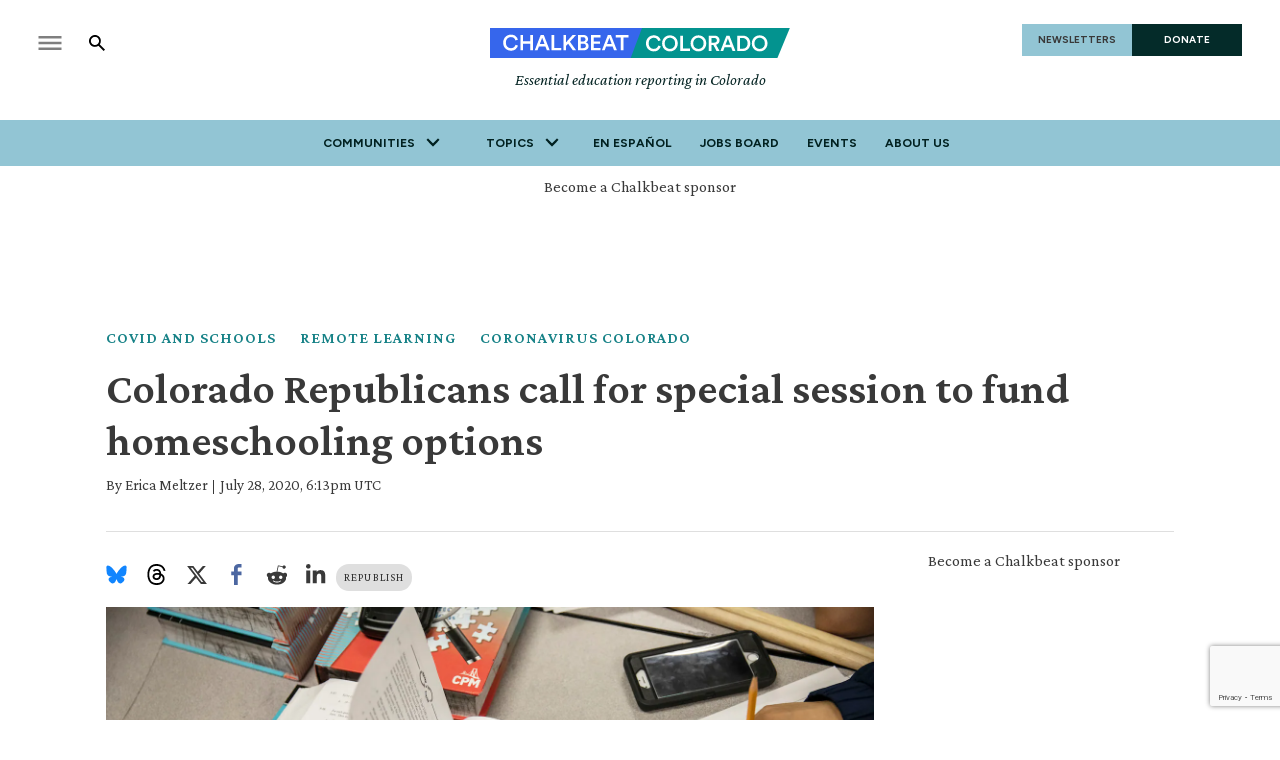

--- FILE ---
content_type: text/html; charset=utf-8
request_url: https://www.chalkbeat.org/colorado/2020/7/28/21345397/colorado-republicans-special-session-homeschooling-pods/
body_size: 54559
content:
<!DOCTYPE html><html class="chalkbeat" lang="en" style="overflow-x:clip"><head><meta name="viewport" content="width=device-width, initial-scale=1"/><link rel="preload" as="image" href="/pf/resources/images/chalkbeat/logos/cb-colorado-primary.svg?d=176"/><link rel="preload" as="image" imageSrcSet="https://www.chalkbeat.org/resizer/v2/MCO5HD6Q2ZBRBI6I2P2FLQY5TY.jpg?smart=true&amp;auth=9a026792b4d5dd5ecf2f4fd20c41f63cc0dcb209829c304b00b54e62c4b57b0e&amp;width=800&amp;height=533 800w, https://www.chalkbeat.org/resizer/v2/MCO5HD6Q2ZBRBI6I2P2FLQY5TY.jpg?smart=true&amp;auth=9a026792b4d5dd5ecf2f4fd20c41f63cc0dcb209829c304b00b54e62c4b57b0e&amp;width=1600&amp;height=1066 1600w"/><link rel="preload" as="image" href="/pf/resources/images/chalkbeat/icon-news.svg?d=176"/><link rel="preload" as="image" href="/pf/resources/images/heart.png?d=176"/><link rel="preload" as="image" href="/pf/resources/images/votebeat/iconEvents.png?d=176"/><script async="" src="https://polyfill.io/v3/polyfill.min.js?features=IntersectionObserver%2CElement.prototype.prepend%2CElement.prototype.remove%2CArray.prototype.find%2CArray.prototype.includes"></script><script async="" data-integration="nativo-ad" src="https://s.ntv.io/serve/load.js"></script><title>Colorado Republicans call for state to fund homeschooling pods - Chalkbeat</title><meta name="description" content="Republican lawmakers in Colorado want to redirect state money from schools and instead give it to families so they can hire teachers and buy educational materials to support learning from home."/><meta name="twitter:description" content="Republican lawmakers in Colorado want to redirect state money from schools and instead give it to families so they can hire teachers and buy educational materials to support learning from home."/><meta property="og:description" content="Republican lawmakers in Colorado want to redirect state money from schools and instead give it to families so they can hire teachers and buy educational materials to support learning from home."/><meta property="og:title" content="Colorado Republicans call for state to fund homeschooling pods"/><meta name="twitter:title" content="Colorado Republicans call for state to fund homeschooling pods"/><meta property="og:image" content="https://www.chalkbeat.org/resizer/v2/MCO5HD6Q2ZBRBI6I2P2FLQY5TY.jpg?smart=true&amp;auth=9a026792b4d5dd5ecf2f4fd20c41f63cc0dcb209829c304b00b54e62c4b57b0e&amp;width=1200&amp;height=630"/><meta property="og:image:alt" content="Noel Community Arts School students work through assigned classwork during a study period at the Denver school in May 2019."/><meta name="twitter:image" content="https://www.chalkbeat.org/resizer/v2/MCO5HD6Q2ZBRBI6I2P2FLQY5TY.jpg?smart=true&amp;auth=9a026792b4d5dd5ecf2f4fd20c41f63cc0dcb209829c304b00b54e62c4b57b0e&amp;width=1200&amp;height=630"/><meta name="twitter:image:alt" content="Noel Community Arts School students work through assigned classwork during a study period at the Denver school in May 2019."/><meta property="og:type" content="article"/><meta name="robots" content="noarchive"/><meta name="parsely-type" property="parsely-type" content="post"/><meta name="parsely-section" property="parsely-section" content="front-page"/><meta name="ad-path" property="ad-path" content="colorado"/><meta property="og:site_name" content="Chalkbeat"/><meta property="og:url" content="https://www.chalkbeat.org/colorado/2020/7/28/21345397/colorado-republicans-special-session-homeschooling-pods/"/><meta name="twitter:card" content="summary_large_image"/><link rel="canonical" href="https://www.chalkbeat.org/colorado/2020/7/28/21345397/colorado-republicans-special-session-homeschooling-pods/"/><link rel="preload" as="style" href="https://fonts.googleapis.com/css?family=Barlow%20Condensed:300,300i,400,400i,600,600i,700,700i|Barlow%20Condensed:300,300i,400,400i,600,600i,700,700i|IBM%20Plex%20Serif:300,300i,400,400i,600,600i,700,700i&amp;display=swap"/><link rel="preload" as="style" href="https://fonts.googleapis.com/css2?family=Crimson+Pro:ital,wght@0,200..900;1,200..900&amp;family=Figtree:ital,wght@0,300..900;1,300..900&amp;display=swap"/><meta name="og:image:width" content="1200"/><meta name="og:image:height" content="630"/><meta name="og:image:type" content="image/jpeg"/><meta name="parsely-tags" content="www.chalkbeat.org,front-page,covid-schools,remote-learning,colorado/coronavirus-colorado,colorado/budget-finance,colorado/colorado-general-assembly,colorado"/><meta name="article:author" content="https://www.chalkbeat.org/authors/erica-meltzer"/><meta name="article:published_time" content="2020-07-28T02:13:13-0400"/><link rel="apple-touch-icon" sizes="180x180" href="/pf/resources/images/chalkbeat/apple-touch-icon-180x180.png?d=176"/><link rel="icon" type="image/png" href="/pf/resources/images/chalkbeat/favicon-32x32.png?d=176"/><link rel="icon" type="image/png" href="/pf/resources/images/chalkbeat/favicon-16x16.png?d=176"/><meta name="fb:app_id" content="735437511148430"/><link rel="stylesheet" data-testid="font-loading-url-0" href="https://fonts.googleapis.com/css?family=Barlow%20Condensed:300,300i,400,400i,600,600i,700,700i|Barlow%20Condensed:300,300i,400,400i,600,600i,700,700i|IBM%20Plex%20Serif:300,300i,400,400i,600,600i,700,700i&amp;display=swap"/><link rel="stylesheet" data-testid="font-loading-url-1" href="https://fonts.googleapis.com/css2?family=Crimson+Pro:ital,wght@0,200..900;1,200..900&amp;family=Figtree:ital,wght@0,300..900;1,300..900&amp;display=swap"/><link id="fusion-output-type-styles" rel="stylesheet" type="text/css" href="/pf/dist/components/output-types/default.css?d=176&amp;mxId=00000000"/><link id="fusion-template-styles" rel="stylesheet" type="text/css" href="/pf/dist/components/combinations/default.css?d=176&amp;mxId=00000000"/><link rel="stylesheet" href="/pf/resources/site-theme/news-theme.css?d=176"/><link rel="stylesheet" href="/pf/resources/site-theme/_css/chalkbeat-colorado.min.css?d=176"/><script type="application/javascript" id="polyfill-script">if(!Array.prototype.includes||!(window.Object && window.Object.assign)||!window.Promise||!window.Symbol||!window.fetch){document.write('<script type="application/javascript" src="/pf/dist/engine/polyfill.js?d=176&mxId=00000000" defer=""><\/script>')}</script><script id="fusion-engine-react-script" type="application/javascript" src="/pf/dist/engine/react.js?d=176&amp;mxId=00000000" defer=""></script><script id="fusion-engine-combinations-script" type="application/javascript" src="/pf/dist/components/combinations/default.js?d=176&amp;mxId=00000000" defer=""></script><script data-integration="inlineScripts">
    (function(w,d,s,l,i){
      w[l]=w[l]||[];w[l].push({'gtm.start': new Date().getTime(),event:'gtm.js'});
      var f=d.getElementsByTagName(s)[0],
      j=d.createElement(s),dl=l!='dataLayer'?'&l='+l:'';j.async=true;j.src=
      'https://www.googletagmanager.com/gtm.js?id='+i+dl;f.parentNode.insertBefore(j,f);
    })(window,document,'script','dataLayer','GTM-WXVX5VQ');
  ;
    window.addEventListener('DOMContentLoaded', (event) => {
      queryly.init("12a8b884283a4e73", document.querySelectorAll("#fusion-app"));
    });
  ;window.isIE = !!window.MSInputMethodContext && !!document.documentMode;</script><script defer="" data-integration="queryly" src="https://www.queryly.com/js/queryly.v4.min.js"></script><script type="application/ld+json">{
        "@context": "https://schema.org",
        "@type": "NewsArticle",
        "url": "https://www.chalkbeat.org/colorado/2020/7/28/21345397/colorado-republicans-special-session-homeschooling-pods/",
        "mainEntityOfPage": {
          "@type": "WebPage",
          "@id": "https://www.chalkbeat.org/colorado/2020/7/28/21345397/colorado-republicans-special-session-homeschooling-pods/"
        },
        "name" : "Colorado Republicans call for special session to fund homeschooling options",
        "headline": "Colorado Republicans call for special session to fund homeschooling options",
        "datePublished": "2020-07-28T18:13:13Z",
        "dateModified": "2023-11-09T17:35:00.741Z",
        "description": "Republican lawmakers in Colorado want to redirect state money from schools and instead give it to families so they can hire teachers and buy educational materials to support learning from home.",
        "author": [
            {
                    "@type": "Person",
                    "name": "Erica Meltzer",
                    "url" : "https://www.chalkbeat.org/authors/erica-meltzer"
                }
        ],       
        "publisher": {
          "@type": "NewsMediaOrganization",
          "name": "Chalkbeat",
          "logo": {
            "@type": "ImageObject",
            "url": "https://static.themebuilder.aws.arc.pub/civicnewscompany/1724615579367.svg"
           }
        },  
        "thumbnailUrl": "https://www.chalkbeat.org/resizer/v2/MCO5HD6Q2ZBRBI6I2P2FLQY5TY.jpg?smart=true&auth=9a026792b4d5dd5ecf2f4fd20c41f63cc0dcb209829c304b00b54e62c4b57b0e&width=1440&height=1080",
        "image": {
          "@type": "ImageObject",
          "url": "https://www.chalkbeat.org/resizer/v2/MCO5HD6Q2ZBRBI6I2P2FLQY5TY.jpg?smart=true&auth=9a026792b4d5dd5ecf2f4fd20c41f63cc0dcb209829c304b00b54e62c4b57b0e&width=1440&height=1080"
        }
      }</script><script type="text/javascript">window.googletag = window.googletag || {cmd: []};
        googletag.cmd.push(function() {                
        var SECONDS_TO_WAIT_AFTER_VIEWABILITY = 30;
        googletag.pubads().addEventListener('impressionViewable', function(event) {
          var slot = event.slot;          
              setTimeout(function() {                    
                    googletag.pubads().refresh([slot]);
                  }, SECONDS_TO_WAIT_AFTER_VIEWABILITY * 1000);
          });      
      });</script>
<script>(window.BOOMR_mq=window.BOOMR_mq||[]).push(["addVar",{"rua.upush":"false","rua.cpush":"true","rua.upre":"false","rua.cpre":"true","rua.uprl":"false","rua.cprl":"false","rua.cprf":"false","rua.trans":"SJ-4368742f-b993-4d65-bb40-5d5d79505563","rua.cook":"false","rua.ims":"false","rua.ufprl":"false","rua.cfprl":"false","rua.isuxp":"false","rua.texp":"norulematch","rua.ceh":"false","rua.ueh":"false","rua.ieh.st":"0"}]);</script>
                              <script>!function(e){var n="https://s.go-mpulse.net/boomerang/";if("False"=="True")e.BOOMR_config=e.BOOMR_config||{},e.BOOMR_config.PageParams=e.BOOMR_config.PageParams||{},e.BOOMR_config.PageParams.pci=!0,n="https://s2.go-mpulse.net/boomerang/";if(window.BOOMR_API_key="9DPLB-6CT7E-HNHU3-H84C6-5KWUU",function(){function e(){if(!o){var e=document.createElement("script");e.id="boomr-scr-as",e.src=window.BOOMR.url,e.async=!0,i.parentNode.appendChild(e),o=!0}}function t(e){o=!0;var n,t,a,r,d=document,O=window;if(window.BOOMR.snippetMethod=e?"if":"i",t=function(e,n){var t=d.createElement("script");t.id=n||"boomr-if-as",t.src=window.BOOMR.url,BOOMR_lstart=(new Date).getTime(),e=e||d.body,e.appendChild(t)},!window.addEventListener&&window.attachEvent&&navigator.userAgent.match(/MSIE [67]\./))return window.BOOMR.snippetMethod="s",void t(i.parentNode,"boomr-async");a=document.createElement("IFRAME"),a.src="about:blank",a.title="",a.role="presentation",a.loading="eager",r=(a.frameElement||a).style,r.width=0,r.height=0,r.border=0,r.display="none",i.parentNode.appendChild(a);try{O=a.contentWindow,d=O.document.open()}catch(_){n=document.domain,a.src="javascript:var d=document.open();d.domain='"+n+"';void(0);",O=a.contentWindow,d=O.document.open()}if(n)d._boomrl=function(){this.domain=n,t()},d.write("<bo"+"dy onload='document._boomrl();'>");else if(O._boomrl=function(){t()},O.addEventListener)O.addEventListener("load",O._boomrl,!1);else if(O.attachEvent)O.attachEvent("onload",O._boomrl);d.close()}function a(e){window.BOOMR_onload=e&&e.timeStamp||(new Date).getTime()}if(!window.BOOMR||!window.BOOMR.version&&!window.BOOMR.snippetExecuted){window.BOOMR=window.BOOMR||{},window.BOOMR.snippetStart=(new Date).getTime(),window.BOOMR.snippetExecuted=!0,window.BOOMR.snippetVersion=12,window.BOOMR.url=n+"9DPLB-6CT7E-HNHU3-H84C6-5KWUU";var i=document.currentScript||document.getElementsByTagName("script")[0],o=!1,r=document.createElement("link");if(r.relList&&"function"==typeof r.relList.supports&&r.relList.supports("preload")&&"as"in r)window.BOOMR.snippetMethod="p",r.href=window.BOOMR.url,r.rel="preload",r.as="script",r.addEventListener("load",e),r.addEventListener("error",function(){t(!0)}),setTimeout(function(){if(!o)t(!0)},3e3),BOOMR_lstart=(new Date).getTime(),i.parentNode.appendChild(r);else t(!1);if(window.addEventListener)window.addEventListener("load",a,!1);else if(window.attachEvent)window.attachEvent("onload",a)}}(),"".length>0)if(e&&"performance"in e&&e.performance&&"function"==typeof e.performance.setResourceTimingBufferSize)e.performance.setResourceTimingBufferSize();!function(){if(BOOMR=e.BOOMR||{},BOOMR.plugins=BOOMR.plugins||{},!BOOMR.plugins.AK){var n="true"=="true"?1:0,t="",a="aodt5aqx3thiu2lwd55q-f-58784a18a-clientnsv4-s.akamaihd.net",i="false"=="true"?2:1,o={"ak.v":"39","ak.cp":"1494048","ak.ai":parseInt("941409",10),"ak.ol":"0","ak.cr":9,"ak.ipv":4,"ak.proto":"h2","ak.rid":"5dbc6c29","ak.r":41406,"ak.a2":n,"ak.m":"dscr","ak.n":"ff","ak.bpcip":"3.135.62.0","ak.cport":60662,"ak.gh":"23.216.9.133","ak.quicv":"","ak.tlsv":"tls1.3","ak.0rtt":"","ak.0rtt.ed":"","ak.csrc":"-","ak.acc":"","ak.t":"1769348987","ak.ak":"hOBiQwZUYzCg5VSAfCLimQ==/lnM0WmLy4+hgpcrGh7JGilUM62GJVRo7cpfju6IcIkIOwvMX/Sn4SYeX9MRM+niuCIXndiM0h5LKnjYufJhyX5nJ0CW/[base64]/Rz9EgR3wJ/yxR14njCTJTv2tJdmdWx1/m8bpb/NmyS/Wrsw77KpYnhGKMicaod1PikSdSG+4aVoQ2g+E=","ak.pv":"10","ak.dpoabenc":"","ak.tf":i};if(""!==t)o["ak.ruds"]=t;var r={i:!1,av:function(n){var t="http.initiator";if(n&&(!n[t]||"spa_hard"===n[t]))o["ak.feo"]=void 0!==e.aFeoApplied?1:0,BOOMR.addVar(o)},rv:function(){var e=["ak.bpcip","ak.cport","ak.cr","ak.csrc","ak.gh","ak.ipv","ak.m","ak.n","ak.ol","ak.proto","ak.quicv","ak.tlsv","ak.0rtt","ak.0rtt.ed","ak.r","ak.acc","ak.t","ak.tf"];BOOMR.removeVar(e)}};BOOMR.plugins.AK={akVars:o,akDNSPreFetchDomain:a,init:function(){if(!r.i){var e=BOOMR.subscribe;e("before_beacon",r.av,null,null),e("onbeacon",r.rv,null,null),r.i=!0}return this},is_complete:function(){return!0}}}}()}(window);</script></head><body class="content-story" style="overflow-x:clip"><noscript><iframe title="gtm" src="https://www.googletagmanager.com/ns.html?id=GTM-WXVX5VQ" height="0" width="0" style="display:none;visibility:hidden"></iframe></noscript><a class="skip-main" href="#main">Skip to main content</a><div id="fusion-app" class="layout-section"><div class="site-chalkbeat custom-layout page-twoColumn"><header class="header"><div class="c-stack b-single-chain" data-style-direction="vertical" data-style-justification="start" data-style-alignment="unset" data-style-inline="false" data-style-wrap="nowrap"><div class="c-stack b-single-chain__children-stack" data-style-direction="vertical" data-style-justification="start" data-style-alignment="unset" data-style-inline="false" data-style-wrap="nowrap"><div class="genericHeader"><div class="Page-header"><div class="page-header-top-container"><div class="hamburger-search-container"><button class="hamburger-menu-button" type="button"><svg class="icon-hamburger"><use xlink:href="#icon-hamburger"></use></svg></button><button class="SearchOverlay-search-button"><svg class="icon-magnify"><use xlink:href="#icon-magnify"></use></svg><span class="sr-only">Show Search</span><svg class="close-x"><use xlink:href="#close"></use></svg></button></div><div class="Page-header-bar-logo"><a aria-label="home page" href="/colorado/" data-cms-ai="0"><img class="PageLogo-image" src="/pf/resources/images/chalkbeat/logos/cb-colorado-primary.svg?d=176" alt="Chalkbeat Colorado"/></a><div class="Page-header-tagline">Essential education reporting in Colorado</div></div><div class="Page-header-end"><a href="/newsletters/" class="newsletter-button" data-cms-ai="0">NEWSLETTERS</a><a href="https://chalkbeat.fundjournalism.org/donate/?campaign=701Pc000003r3R4IAI" class="donate-button" data-cms-ai="0">DONATE</a></div></div><div class="Page-header-navigation"><nav class="Navigation"><ul class="Navigation-items"><li class="Navigation-items-item"><div class="NavigationItem  has-menu"><div class="NavigationItem-text"><span class="Panel ">Communities</span><div class="NavigationItem-more"><button aria-label="More"><svg class="chevron"><use xlink:href="#chevron-down"></use></svg></button></div></div><div class="NavigationItem-items" style="display:none"><ul><li class="NavigationItem-items-item"><a class="NavigationLink" href="/chicago/">Chicago</a></li><li class="NavigationItem-items-item"><a class="NavigationLink" href="/colorado/">Colorado</a></li><li class="NavigationItem-items-item"><a class="NavigationLink" href="/detroit/">Detroit</a></li><li class="NavigationItem-items-item"><a class="NavigationLink" href="/indiana/">Indiana</a></li><li class="NavigationItem-items-item"><a class="NavigationLink" href="/newyork/">New York</a></li><li class="NavigationItem-items-item"><a class="NavigationLink" href="/newark/">Newark</a></li><li class="NavigationItem-items-item"><a class="NavigationLink" href="/philadelphia/">Philadelphia</a></li><li class="NavigationItem-items-item"><a class="NavigationLink" href="/tennessee/">Tennessee</a></li><li class="NavigationItem-items-item"><a class="NavigationLink" href="https://www.chalkbeat.org/">National News</a></li></ul></div></div></li><li class="Navigation-items-item item-topics"><div class="NavigationItem  has-menu"><div class="NavigationItem-text"><span class="Panel ">Topics</span><div class="NavigationItem-more"><button aria-label="More"><svg class="chevron"><use xlink:href="#chevron-down"></use></svg></button></div></div><div class="NavigationItem-items" style="display:none"><ul><li class="NavigationItem-items-item"><a class="NavigationLink" href="/english-language-learners/">English language learners</a></li><li class="NavigationItem-items-item"><a class="NavigationLink" href="/colorado/universal-preschool/">Universal preschool</a></li><li class="NavigationItem-items-item"><a class="NavigationLink" href="/colorado/denver-public-schools/">Denver Public Schools</a></li><li class="NavigationItem-items-item"><a class="NavigationLink" href="/colorado/colorado-general-assembly/">Colorado General Assembly</a></li><li class="NavigationItem-items-item"><a class="NavigationLink" href="/colorado/higher-education/">Higher Education</a></li><li class="NavigationItem-items-item"><a class="NavigationLink" href="/diversity-equity/">Diversity &amp; Equity</a></li></ul></div></div></li><li class="Navigation-items-item item-about"><div class="NavigationItem "><div class="NavigationItem-text"><a href="https://www.chalkbeat.org/colorado/noticias-escolares-colorado/">En español</a></div></div></li><li class="Navigation-items-item item-about"><div class="NavigationItem "><div class="NavigationItem-text"><a href="https://jobs.chalkbeat.org/?_ga=2.249183687.1159973125.1647355477-775160776.1647355476">Jobs Board</a></div></div></li><li class="Navigation-items-item item-about"><div class="NavigationItem "><div class="NavigationItem-text"><a href="https://events.chalkbeat.org/?bureau=colorado&amp;_ga=2.249183687.1159973125.1647355477-775160776.1647355476">Events</a></div></div></li><li class="Navigation-items-item item-about"><div class="NavigationItem "><div class="NavigationItem-text"><a href="/pages/about/">About Us</a></div></div></li><li id="item-more" class="Navigation-items-item item-more"><div class="NavigationItem has-menu"><div class="NavigationItem-text"><span class="Panel ">More</span><div class="NavigationItem-more"><button aria-label="More"><svg class="chevron"><use xlink:href="#chevron-down"></use></svg></button></div></div></div></li></ul></nav><div class="GenericHeader-sticky-header" style="display:none"><div class="GenericHeader-sticky-container"><a aria-label="home page" href="/colorado/" data-cms-ai="0"><img class="PageLogo-image" src="/pf/resources/images/chalkbeat/logos/cb-colorado-primary.svg?d=176" alt="Chalkbeat Colorado"/></a><div class="GenericHeader-navbar-container"><nav class="Navigation"><ul class="Navigation-items"><li class="Navigation-items-item"><div class="NavigationItem  has-menu"><div class="NavigationItem-text"><span class="Panel ">Communities</span><div class="NavigationItem-more"><button aria-label="More"><svg class="chevron"><use xlink:href="#chevron-down"></use></svg></button></div></div><div class="NavigationItem-items" style="display:none"><ul><li class="NavigationItem-items-item"><a class="NavigationLink" href="/chicago/">Chicago</a></li><li class="NavigationItem-items-item"><a class="NavigationLink" href="/colorado/">Colorado</a></li><li class="NavigationItem-items-item"><a class="NavigationLink" href="/detroit/">Detroit</a></li><li class="NavigationItem-items-item"><a class="NavigationLink" href="/indiana/">Indiana</a></li><li class="NavigationItem-items-item"><a class="NavigationLink" href="/newyork/">New York</a></li><li class="NavigationItem-items-item"><a class="NavigationLink" href="/newark/">Newark</a></li><li class="NavigationItem-items-item"><a class="NavigationLink" href="/philadelphia/">Philadelphia</a></li><li class="NavigationItem-items-item"><a class="NavigationLink" href="/tennessee/">Tennessee</a></li><li class="NavigationItem-items-item"><a class="NavigationLink" href="https://www.chalkbeat.org/">National News</a></li></ul></div></div></li><li class="Navigation-items-item item-topics"><div class="NavigationItem  has-menu"><div class="NavigationItem-text"><span class="Panel ">Topics</span><div class="NavigationItem-more"><button aria-label="More"><svg class="chevron"><use xlink:href="#chevron-down"></use></svg></button></div></div><div class="NavigationItem-items" style="display:none"><ul><li class="NavigationItem-items-item"><a class="NavigationLink" href="/english-language-learners/">English language learners</a></li><li class="NavigationItem-items-item"><a class="NavigationLink" href="/colorado/universal-preschool/">Universal preschool</a></li><li class="NavigationItem-items-item"><a class="NavigationLink" href="/colorado/denver-public-schools/">Denver Public Schools</a></li><li class="NavigationItem-items-item"><a class="NavigationLink" href="/colorado/colorado-general-assembly/">Colorado General Assembly</a></li><li class="NavigationItem-items-item"><a class="NavigationLink" href="/colorado/higher-education/">Higher Education</a></li><li class="NavigationItem-items-item"><a class="NavigationLink" href="/diversity-equity/">Diversity &amp; Equity</a></li></ul></div></div></li><li class="Navigation-items-item item-about"><div class="NavigationItem "><div class="NavigationItem-text"><a href="https://www.chalkbeat.org/colorado/noticias-escolares-colorado/">En español</a></div></div></li><li class="Navigation-items-item item-about"><div class="NavigationItem "><div class="NavigationItem-text"><a href="https://jobs.chalkbeat.org/?_ga=2.249183687.1159973125.1647355477-775160776.1647355476">Jobs Board</a></div></div></li><li class="Navigation-items-item item-about"><div class="NavigationItem "><div class="NavigationItem-text"><a href="https://events.chalkbeat.org/?bureau=colorado&amp;_ga=2.249183687.1159973125.1647355477-775160776.1647355476">Events</a></div></div></li><li class="Navigation-items-item item-about"><div class="NavigationItem "><div class="NavigationItem-text"><a href="/pages/about/">About Us</a></div></div></li><li id="item-more" class="Navigation-items-item item-more"><div class="NavigationItem has-menu"><div class="NavigationItem-text"><span class="Panel ">More</span><div class="NavigationItem-more"><button aria-label="More"><svg class="chevron"><use xlink:href="#chevron-down"></use></svg></button></div></div></div></li></ul></nav><button class="SearchOverlay-search-button"><svg class="icon-magnify"><use xlink:href="#icon-magnify"></use></svg><span class="sr-only">Show Search</span><svg class="close-x"><use xlink:href="#close-x"></use></svg></button></div></div></div></div><div class="hidden"><svg viewBox="373.3 133.3 533.3 533.3" id="icon-magnify" xmlns="http://www.w3.org/2000/svg"><path d="M754.7 468.7l-22.3-22.3c24.3-33.3 37.5-73.4 37.7-114.7 0-109.5-88.8-198.3-198.3-198.3s-198.3 88.8-198.3 198.3S462.1 530 571.7 530c41.2-.2 81.3-13.4 114.7-37.7l22.3 22.3 152.7 152 45.3-45.3-152-152.6zm-183 0c-75.8 0-137.3-61.5-137.3-137.3S495.8 194 571.7 194 709 255.5 709 331.3c.2 75.7-61 137.1-136.7 137.3-.2.1-.4.1-.6.1z"></path></svg></div></div></div></div></div></header><section role="main" tabindex="-1"><div class="fullWidth1"><div id="arcad-feature-f0f4InAvKk9k1w1-13c59a0072b679" class="c-stack b-ads-block" data-style-direction="vertical" data-style-justification="start" data-style-alignment="center" data-style-inline="false" data-style-wrap="nowrap"><div class="advertisement-link-wrapper"><a href="/pages/chalkbeat-media-kit/" target="_blank" class="advertisement-link" rel="noopener noreferrer">Become a Chalkbeat sponsor</a></div><div style="text-align:center;min-height:90px"><div id="arcad_f0f4InAvKk9k1w1-13c59a0072b679"></div></div></div><div class="breadcrumbs"><a href="/covid-schools/">COVID and Schools</a><a href="/remote-learning">Remote learning</a><a href="/colorado/coronavirus-colorado">Coronavirus Colorado</a></div><h1 class="b-headline">Colorado Republicans call for special session to fund homeschooling options</h1><div class="byline"><span class="author">By <div class="Page-byline"><div class="Page-authors"><a href="https://www.chalkbeat.org/authors/erica-meltzer">Erica Meltzer</a></div></div></span><span class="separator"> | </span><span class="date">July 28, 2020, 6:13pm UTC</span></div></div><div class="twoColumn"><main class="main"><div class="share-bar"><ul><li><a href="https://bsky.app/intent/compose?text=https%3A%2F%2Fwww.chalkbeat.org%2Fcolorado%2F2020%2F7%2F28%2F21345397%2Fcolorado-republicans-special-session-homeschooling-pods%2F" target="_blank" rel="noreferrer" class="bluesky-share-button"><svg xmlns="http://www.w3.org/2000/svg" viewBox="0 0 600 530" version="1.1"><path d="m135.72 44.03c66.496 49.921 138.02 151.14 164.28 205.46 26.262-54.316 97.782-155.54 164.28-205.46 47.98-36.021 125.72-63.892 125.72 24.795 0 17.712-10.155 148.79-16.111 170.07-20.703 73.984-96.144 92.854-163.25 81.433 117.3 19.964 147.14 86.092 82.697 152.22-122.39 125.59-175.91-31.511-189.63-71.766-2.514-7.3797-3.6904-10.832-3.7077-7.8964-0.0174-2.9357-1.1937 0.51669-3.7077 7.8964-13.714 40.255-67.233 197.36-189.63 71.766-64.444-66.128-34.605-132.26 82.697-152.22-67.108 11.421-142.55-7.4491-163.25-81.433-5.9562-21.282-16.111-152.36-16.111-170.07 0-88.687 77.742-60.816 125.72-24.795z" fill="#1185fe"></path></svg></a></li><li><a href="https://www.threads.net/intent/post?url=https%3A%2F%2Fwww.chalkbeat.org%2Fcolorado%2F2020%2F7%2F28%2F21345397%2Fcolorado-republicans-special-session-homeschooling-pods%2F" target="_blank" rel="noreferrer" class="threads-share-button"><svg xmlns="http://www.w3.org/2000/svg" aria-label="Threads" viewBox="0 0 192 192"><path class="x19hqcy" d="M141.537 88.9883C140.71 88.5919 139.87 88.2104 139.019 87.8451C137.537 60.5382 122.616 44.905 97.5619 44.745C97.4484 44.7443 97.3355 44.7443 97.222 44.7443C82.2364 44.7443 69.7731 51.1409 62.102 62.7807L75.881 72.2328C81.6116 63.5383 90.6052 61.6848 97.2286 61.6848C97.3051 61.6848 97.3819 61.6848 97.4576 61.6855C105.707 61.7381 111.932 64.1366 115.961 68.814C118.893 72.2193 120.854 76.925 121.825 82.8638C114.511 81.6207 106.601 81.2385 98.145 81.7233C74.3247 83.0954 59.0111 96.9879 60.0396 116.292C60.5615 126.084 65.4397 134.508 73.775 140.011C80.8224 144.663 89.899 146.938 99.3323 146.423C111.79 145.74 121.563 140.987 128.381 132.296C133.559 125.696 136.834 117.143 138.28 106.366C144.217 109.949 148.617 114.664 151.047 120.332C155.179 129.967 155.42 145.8 142.501 158.708C131.182 170.016 117.576 174.908 97.0135 175.059C74.2042 174.89 56.9538 167.575 45.7381 153.317C35.2355 139.966 29.8077 120.682 29.6052 96C29.8077 71.3178 35.2355 52.0336 45.7381 38.6827C56.9538 24.4249 74.2039 17.11 97.0132 16.9405C119.988 17.1113 137.539 24.4614 149.184 38.788C154.894 45.8136 159.199 54.6488 162.037 64.9503L178.184 60.6422C174.744 47.9622 169.331 37.0357 161.965 27.974C147.036 9.60668 125.202 0.195148 97.0695 0H96.9569C68.8816 0.19447 47.2921 9.6418 32.7883 28.0793C19.8819 44.4864 13.2244 67.3157 13.0007 95.9325L13 96L13.0007 96.0675C13.2244 124.684 19.8819 147.514 32.7883 163.921C47.2921 182.358 68.8816 191.806 96.9569 192H97.0695C122.03 191.827 139.624 185.292 154.118 170.811C173.081 151.866 172.51 128.119 166.26 113.541C161.776 103.087 153.227 94.5962 141.537 88.9883ZM98.4405 129.507C88.0005 130.095 77.1544 125.409 76.6196 115.372C76.2232 107.93 81.9158 99.626 99.0812 98.6368C101.047 98.5234 102.976 98.468 104.871 98.468C111.106 98.468 116.939 99.0737 122.242 100.233C120.264 124.935 108.662 128.946 98.4405 129.507Z"></path></svg></a></li><li><a href="https://twitter.com/intent/tweet?url=https%3A%2F%2Fwww.chalkbeat.org%2Fcolorado%2F2020%2F7%2F28%2F21345397%2Fcolorado-republicans-special-session-homeschooling-pods%2F" target="_blank" rel="noreferrer"><svg><svg class="c-icon" width="22" height="22" xmlns="http://www.w3.org/2000/svg" viewBox="0 0 512 512" fill="currentColor" aria-hidden="true" focusable="false"><path d="M389.2 48h70.6L305.6 224.2 487 464H345L233.7 318.6 106.5 464H35.8L200.7 275.5 26.8 48H172.4L272.9 180.9 389.2 48zM364.4 421.8h39.1L151.1 88h-42L364.4 421.8z"></path></svg></svg></a></li><li><a href="https://www.facebook.com/dialog/share?app_id=735437511148430&amp;display=popup&amp;href=https%3A%2F%2Fwww.chalkbeat.org%2Fcolorado%2F2020%2F7%2F28%2F21345397%2Fcolorado-republicans-special-session-homeschooling-pods%2F" target="_blank" rel="noreferrer" class="facebook-share-button"><svg><use xlink:href="#icon-facebook"></use></svg></a></li><li><a href="https://www.reddit.com/submit?url=https%3A%2F%2Fwww.chalkbeat.org%2Fcolorado%2F2020%2F7%2F28%2F21345397%2Fcolorado-republicans-special-session-homeschooling-pods%2F" target="_blank" rel="noreferrer" class="reddit-share-button"><svg><svg class="c-icon" width="22" height="22" xmlns="http://www.w3.org/2000/svg" viewBox="0 0 512 512" fill="currentColor" aria-hidden="true" focusable="false"><path d="M440.3 203.5c-15 0-28.2 6.2-37.9 15.9-35.7-24.7-83.8-40.6-137.1-42.3L293 52.3l88.2 19.8c0 21.6 17.6 39.2 39.2 39.2 22 0 39.7-18.1 39.7-39.7s-17.6-39.7-39.7-39.7c-15.4 0-28.7 9.3-35.3 22l-97.4-21.6c-4.9-1.3-9.7 2.2-11 7.1L246.3 177c-52.9 2.2-100.5 18.1-136.3 42.8-9.7-10.1-23.4-16.3-38.4-16.3-55.6 0-73.8 74.6-22.9 100.1-1.8 7.9-2.6 16.3-2.6 24.7 0 83.8 94.4 151.7 210.3 151.7 116.4 0 210.8-67.9 210.8-151.7 0-8.4-.9-17.2-3.1-25.1 49.9-25.6 31.5-99.7-23.8-99.7zM129.4 308.9c0-22 17.6-39.7 39.7-39.7 21.6 0 39.2 17.6 39.2 39.7 0 21.6-17.6 39.2-39.2 39.2-22 .1-39.7-17.6-39.7-39.2zm214.3 93.5c-36.4 36.4-139.1 36.4-175.5 0-4-3.5-4-9.7 0-13.7 3.5-3.5 9.7-3.5 13.2 0 27.8 28.5 120 29 149 0 3.5-3.5 9.7-3.5 13.2 0 4.1 4 4.1 10.2.1 13.7zm-.8-54.2c-21.6 0-39.2-17.6-39.2-39.2 0-22 17.6-39.7 39.2-39.7 22 0 39.7 17.6 39.7 39.7-.1 21.5-17.7 39.2-39.7 39.2z"></path></svg></svg></a></li><li><a href="https://www.linkedin.com/shareArticle?mini=true&amp;url=https%3A%2F%2Fwww.chalkbeat.org%2Fcolorado%2F2020%2F7%2F28%2F21345397%2Fcolorado-republicans-special-session-homeschooling-pods%2F" target="_blank" rel="noreferrer" class="linkedin-share-button"><svg><svg class="c-icon" width="22" height="22" xmlns="http://www.w3.org/2000/svg" viewBox="0 0 512 512" fill="currentColor" aria-hidden="true" focusable="false"><path d="M100.28 448H7.4V148.9h92.88zM53.79 108.1C24.09 108.1 0 83.5 0 53.8a53.79 53.79 0 0 1 107.58 0c0 29.7-24.1 54.3-53.79 54.3zM447.9 448h-92.68V302.4c0-34.7-.7-79.2-48.29-79.2-48.29 0-55.69 37.7-55.69 76.7V448h-92.78V148.9h89.08v40.8h1.3c12.4-23.5 42.69-48.3 87.88-48.3 94 0 111.28 61.9 111.28 142.3V448z"></path></svg></svg></a></li></ul><a class="republish-link" href="/republish/colorado/2020/7/28/21345397/colorado-republicans-special-session-homeschooling-pods/">Republish</a></div><div class="b-lead-art"><figure class="c-media-item"><button aria-label="lead-art-block.fullscreen-enter" class="c-button c-button--medium c-button--default" type="button"><span class="visually-hidden">lead-art-block.fullscreen-enter</span><svg class="c-icon" width="48" height="48" xmlns="http://www.w3.org/2000/svg" viewBox="0 0 512 512" fill="currentColor" aria-hidden="true" focusable="false"><path d="M480 344V456C480.008 459.154 479.393 462.278 478.189 465.194C476.986 468.109 475.218 470.758 472.988 472.988C470.758 475.218 468.109 476.986 465.194 478.189C462.278 479.393 459.154 480.008 456 480H344C322.61 480 311.91 454.1 327 439L363.2 402.8L256 295.6L148.77 402.9L185 439C200.09 454.1 189.39 480 168 480H56.0001C52.8461 480.008 49.7217 479.393 46.8063 478.189C43.8909 476.986 41.242 475.218 39.0119 472.988C36.7817 470.758 35.0142 468.109 33.8108 465.194C32.6075 462.278 31.9922 459.154 32.0001 456V344C32.0001 322.6 57.8901 311.9 73.0001 327L109.19 363.2L216.46 256L109.18 148.7L73.0001 185C57.9001 200.1 32.0001 189.4 32.0001 168V56.0001C31.9922 52.8461 32.6075 49.7217 33.8108 46.8063C35.0142 43.8909 36.7817 41.242 39.0119 39.0119C41.242 36.7817 43.8909 35.0142 46.8063 33.8108C49.7217 32.6075 52.8461 31.9922 56.0001 32.0001H168C189.39 32.0001 200.09 57.9001 185 73.0001L148.8 109.2L256 216.4L363.23 109.1L327 73.0001C311.91 57.9001 322.61 32.0001 344 32.0001H456C459.154 31.9922 462.278 32.6075 465.194 33.8108C468.109 35.0142 470.758 36.7817 472.988 39.0119C475.218 41.242 476.986 43.8909 478.189 46.8063C479.393 49.7217 480.008 52.8461 480 56.0001V168C480 189.4 454.11 200.1 439 185L402.81 148.8L295.54 256L402.82 363.3L439 327.1C454.1 311.9 480 322.6 480 344Z"></path></svg><span>Expand</span></button><div class="b-lead-art__image-wrapper"><img data-chromatic="ignore" alt="Noel Community Arts School students work through assigned classwork during a study period at the Denver school in May 2019." class="c-image" loading="eager" src="https://www.chalkbeat.org/resizer/v2/MCO5HD6Q2ZBRBI6I2P2FLQY5TY.jpg?smart=true&amp;auth=9a026792b4d5dd5ecf2f4fd20c41f63cc0dcb209829c304b00b54e62c4b57b0e&amp;width=3000&amp;height=2000" srcSet="https://www.chalkbeat.org/resizer/v2/MCO5HD6Q2ZBRBI6I2P2FLQY5TY.jpg?smart=true&amp;auth=9a026792b4d5dd5ecf2f4fd20c41f63cc0dcb209829c304b00b54e62c4b57b0e&amp;width=800&amp;height=533 800w, https://www.chalkbeat.org/resizer/v2/MCO5HD6Q2ZBRBI6I2P2FLQY5TY.jpg?smart=true&amp;auth=9a026792b4d5dd5ecf2f4fd20c41f63cc0dcb209829c304b00b54e62c4b57b0e&amp;width=1600&amp;height=1066 1600w" width="3000" height="2000"/></div><figcaption class="c-media-item__fig-caption"><span class="c-media-item__caption">Noel Community Arts School students work through assigned classwork during a study period at the Denver school in May 2019. </span><span class="c-media-item__credit">(Nathan W. Armes/Chalkbeat) </span></figcaption></figure></div><article class="default__ArticleBodyCivic-sc-1px4eze-2 dBbmFz article-body-wrapper"><p class="default__StyledText-sc-1px4eze-0 egVxCn body-paragraph">Republican lawmakers in Colorado want to redirect state money from schools and instead give it to families so they can hire teachers and buy educational materials to support learning from home.</p><p class="default__StyledText-sc-1px4eze-0 egVxCn body-paragraph">In a letter signed by the entire Republican delegation, lawmakers asked Gov. Jared Polis to convene a special session of the legislature to address education concerns. They also laid out a policy proposal called “Safe Learning Choices” that would make financial assistance available to families. The money could be used to help parents stay home, pay teachers, support the creation of small homeschooling groups or pods, and buy devices and internet access, among other needs.</p><p class="default__StyledText-sc-1px4eze-0 egVxCn body-paragraph">“This support would be available to families whose children cannot attend public school full time due to the virus — whether due to their own risk concerns or due to their local school deciding not to operate,” they wrote. “These families would be entitled to all or a portion of their child’s per-pupil revenue to access the educational resources they need to thrive during the pandemic. The funding would allow parents to remain at home, engage an educator, purchase quality curriculum and materials, and if necessary, the computers and broadband service to ensure access.”</p><p class="default__StyledText-sc-1px4eze-0 egVxCn body-paragraph">The effort was led by state Sen. Bob Gardner, a Colorado Springs Republican.</p><p class="default__StyledText-sc-1px4eze-0 egVxCn body-paragraph">“Colorado’s parents are concerned both for their children’s health and their education,” he said in a statement. “If we act quickly, we can provide parents with the resources to educate their children in home or in small groups arranged by them to ensure that their children don’t fall behind.”</p><p class="default__StyledText-sc-1px4eze-0 egVxCn body-paragraph">Many Colorado school districts spent the summer planning for a return to full-time, in-person learning, and state guidelines lay out a path that would allow elementary schools to operate with normal class sizes. But as cases of the coronavirus increase throughout the state, many school districts are now planning to start the school year remotely, with the possibility that online learning could extend for weeks or months. Other school districts are planning hybrid models that have students in school just a few days a week.</p><p class="default__StyledText-sc-1px4eze-0 egVxCn body-paragraph">Many parents are scrambling to adjust to rapidly changing plans and are worried about how they’ll support their children, whether they work at home or outside it.</p><p class="default__StyledText-sc-1px4eze-0 egVxCn body-paragraph">Around the country, more well-to-do families are <a href="https://www.nytimes.com/2020/07/22/parenting/school-pods-coronavirus.html">organizing “homeschooling pods” to give their children more educational structure and social outlets</a> in areas where districts are planning on remote learning. These take a variety of forms, from hiring a tutor to supervise students as they follow their school’s remote learning curriculum to contracting experienced teachers to run their own programs for small groups of students.&nbsp;</p><p class="default__StyledText-sc-1px4eze-0 egVxCn body-paragraph">This trend <a href="https://www.nytimes.com/2020/07/22/opinion/pandemic-pods-schools.html">raises concerns that the educational gaps that existed before the pandemic will only widen</a>, as the children of low-income essential workers have to fend for themselves while those from well-off families have access to better instruction and enrichment activities.</p><p class="default__StyledText-sc-1px4eze-0 egVxCn body-paragraph">Republican lawmakers said they were especially concerned about families in which an adult cannot stay home with children.</p><div id="arcad-feature-f0fyX8YAbnB12a9-1555816a802e1f" class="c-stack b-ads-block" data-style-direction="vertical" data-style-justification="start" data-style-alignment="center" data-style-inline="false" data-style-wrap="nowrap"><div class="advertisement-link-wrapper"><a href="/pages/chalkbeat-media-kit/" target="_blank" class="advertisement-link" rel="noopener noreferrer">Become a Chalkbeat sponsor</a></div><div style="text-align:center;min-height:90px"><div id="arcad_f0fyX8YAbnB12a9-1555816a802e1f"></div></div></div><p class="default__StyledText-sc-1px4eze-0 egVxCn body-paragraph">“Many Colorado families — particularly single-parent households — are facing an impossible choice: either work to put food on the table or stay at home to educate their child,” they wrote. “If the state does not adapt education funding to recognize this obvious and undeniable reality, thousands of kids will be denied the quality education they deserve and need.”</p><p class="default__StyledText-sc-1px4eze-0 egVxCn body-paragraph">The idea puts a twist on other Republican proposals to use financial levers to influence the next school year. During the regular legislative session, state Rep. Colin Larson, a Centennial Republican, proposed a budget amendment that would have required school districts to plan for in-person learning as a condition of getting state money or additional federal assistance allocated by the governor. And the most recent Republican proposal in Congress would <a href="https://www.chalkbeat.org/2020/7/27/21341036/schools-that-dont-physically-reopen-would-lose-out-on-most-funding-under-republican-stimulus-bill">require schools to offer at least some in-person learning</a> in order to qualify for new federal money.</p><p class="default__StyledText-sc-1px4eze-0 egVxCn body-paragraph">The proposal faces an uphill battle. The proposal would pull money away from school districts that are already <a href="https://co.chalkbeat.org/2020/6/5/21282236/colorado-school-districts-fear-covid-relief-money-wont-make-up-for-budget-cuts">facing budget challenges and added costs</a> associated both with keeping school buildings safe and offering remote learning.&nbsp;Gov. Jared Polis, a Democrat, said diverting money away from school districts could result in families having fewer choices and in online options being less robust.</p><p class="default__StyledText-sc-1px4eze-0 egVxCn body-paragraph">Democrats also control both chambers of the legislature, and they were quick to condemn the idea. Every year Democratic lawmakers shoot down Republican proposals that would divert state money for schools to individual families’ educational needs.</p><p class="default__StyledText-sc-1px4eze-0 egVxCn body-paragraph">“The challenges families are facing are real, but this proposal is not a serious effort to address them,” members of House and Senate Democratic leadership said in a statement. The Republican plan “cloaks in the guise of crisis-response, a long-sought and unpopular voucher plan that would defund public education in our state at the worst possible time. Stripping away the funding schools need to protect students, their families, and educators in the midst of a pandemic, is reckless and detrimental to the entire community.</p><p class="default__StyledText-sc-1px4eze-0 egVxCn body-paragraph">However, the idea could find supporters among community advocates who have called on schools to find ways to make remote learning more equitable.</p><p class="default__StyledText-sc-1px4eze-0 egVxCn body-paragraph">On Monday, the advocacy organization Transform Education Now tweeted that <a href="https://twitter.com/TEN_Colorado/status/1287823071361998848">families should have access to educational stipends</a> to pay for the tutoring and other services wealthy families can already provide for their children.</p><p class="default__StyledText-sc-1px4eze-0 egVxCn body-paragraph">In an interview, TEN co-founder Nicholas Martinez said he doesn’t want to siphon resources from public schools, but families living in poverty deserve access to money to address their children’s educational needs.</p><p class="default__StyledText-sc-1px4eze-0 egVxCn body-paragraph">“If we’re going to have remote learning, which seems to be the reality, we need some way to support families,” he said. “We have to explore these options.”</p><p class="default__StyledText-sc-1px4eze-0 egVxCn body-paragraph">Read the full letter <a href="https://www.coloradosenaterepublicans.com/wp-content/uploads/2020/07/7-28-20-Letter-to-Polis-FINAL.pdf">here</a>.</p><p class="default__StyledText-sc-1px4eze-0 egVxCn body-paragraph"><em>This story has been updated with responses from Democratic legislators and the governor.</em></p></article><div id="fusion-static-enter:html-block-f0fUlA3NbnB12xt" style="display:none" data-fusion-component="html-block-f0fUlA3NbnB12xt"></div><div><div class="PageList-header">
    <svg class="PageList-header-squiggly"><use xlink:href="#squiggly"></use></svg>
    <div class="PageList-header-title-wrap">
        
            <div class="PageList-header-title">The Latest</div>
        

        
    </div>

    
    
</div></div><div id="fusion-static-exit:html-block-f0fUlA3NbnB12xt" style="display:none" data-fusion-component="html-block-f0fUlA3NbnB12xt"></div><div class="List"><div class="results-list-container"><div class="PageListH-items-item "><div class="PagePromo-standard"><div class="PagePromo-media"><figure class="c-media-item"><a class="c-link" href="/tennessee/2026/01/24/memphis-schools-cancel-class-after-weekend-winter-storm/" aria-hidden="true" tabindex="-1"><img data-chromatic="ignore" alt="Memphis schools cancel Monday classes due to weekend storm" class="c-image" loading="lazy" src="https://www.chalkbeat.org/resizer/v2/XT3VR6WCYFDYTB2DJB3SKQFWHE.jpg?auth=457aa181d8d013245cfff78bf5e918ee15ed256001032e7e6c5767247055e55c&amp;smart=true&amp;width=377&amp;height=212" srcSet="https://www.chalkbeat.org/resizer/v2/XT3VR6WCYFDYTB2DJB3SKQFWHE.jpg?auth=457aa181d8d013245cfff78bf5e918ee15ed256001032e7e6c5767247055e55c&amp;smart=true&amp;width=100&amp;height=56 100w, https://www.chalkbeat.org/resizer/v2/XT3VR6WCYFDYTB2DJB3SKQFWHE.jpg?auth=457aa181d8d013245cfff78bf5e918ee15ed256001032e7e6c5767247055e55c&amp;smart=true&amp;width=377&amp;height=212 377w, https://www.chalkbeat.org/resizer/v2/XT3VR6WCYFDYTB2DJB3SKQFWHE.jpg?auth=457aa181d8d013245cfff78bf5e918ee15ed256001032e7e6c5767247055e55c&amp;smart=true&amp;width=600&amp;height=337 600w" sizes="(max-width: 1100px) 50vw, 228px" width="377" height="212"/></a></figure></div><div class="PagePromo-content"><div class="PagePromo-title"><a href="/tennessee/2026/01/24/memphis-schools-cancel-class-after-weekend-winter-storm/" title="Memphis schools cancel Monday classes due to weekend storm">Memphis schools cancel Monday classes due to weekend storm</a></div><div class="PagePromo-description"><p>According to Saturday’s social media post, the district will continue to monitor weather conditions to see if additional cancellations are needed.</p></div><div class="PagePromo-byline"><div class="PagePromo-author"><div class="byline"><span class="author">By <div class="Page-byline"><div class="Page-authors"><a href="https://www.chalkbeat.org/authors/bri-hatch">Bri Hatch</a></div></div></span><span class="separator"> | </span><span class="date">January 24</span></div></div></div></div></div></div><div class="PageListH-items-item "><div class="PagePromo-standard"><div class="PagePromo-media"><figure class="c-media-item"><a class="c-link" href="/colorado/2026/01/24/appeal-dismissed-in-luis-garcia-wrongful-death-lawsuit-against-dps/" aria-hidden="true" tabindex="-1"><img data-chromatic="ignore" alt="Appeal dismissed in wrongful death lawsuit related to fatal shooting outside of Denver’s East High" class="c-image" loading="lazy" src="https://www.chalkbeat.org/resizer/v2/RR7BZZO6ZZGJFFNZ2P4FEPTIM4.jpg?auth=4fd51eaaf058a750ec588cd565429963af0d44ad41bce03facc8b81e400bb2a2&amp;smart=true&amp;width=377&amp;height=212" srcSet="https://www.chalkbeat.org/resizer/v2/RR7BZZO6ZZGJFFNZ2P4FEPTIM4.jpg?auth=4fd51eaaf058a750ec588cd565429963af0d44ad41bce03facc8b81e400bb2a2&amp;smart=true&amp;width=100&amp;height=56 100w, https://www.chalkbeat.org/resizer/v2/RR7BZZO6ZZGJFFNZ2P4FEPTIM4.jpg?auth=4fd51eaaf058a750ec588cd565429963af0d44ad41bce03facc8b81e400bb2a2&amp;smart=true&amp;width=377&amp;height=212 377w, https://www.chalkbeat.org/resizer/v2/RR7BZZO6ZZGJFFNZ2P4FEPTIM4.jpg?auth=4fd51eaaf058a750ec588cd565429963af0d44ad41bce03facc8b81e400bb2a2&amp;smart=true&amp;width=600&amp;height=337 600w" sizes="(max-width: 1100px) 50vw, 228px" width="377" height="212"/></a></figure></div><div class="PagePromo-content"><div class="PagePromo-title"><a href="/colorado/2026/01/24/appeal-dismissed-in-luis-garcia-wrongful-death-lawsuit-against-dps/" title="Appeal dismissed in wrongful death lawsuit related to fatal shooting outside of Denver’s East High">Appeal dismissed in wrongful death lawsuit related to fatal shooting outside of Denver’s East High</a></div><div class="PagePromo-description"><p>The family of Luis Garcia, a 16-year-old student who was shot and killed outside East, agreed to drop its appeal of a wrongful death lawsuit against Denver Public Schools, court documents show.</p></div><div class="PagePromo-byline"><div class="PagePromo-author"><div class="byline"><span class="author">By <div class="Page-byline"><div class="Page-authors"><a href="https://www.chalkbeat.org/authors/melanie-asmar">Melanie Asmar</a></div></div></span><span class="separator"> | </span><span class="date">January 24</span></div></div></div></div></div></div><div class="PageListH-items-item "><div class="PagePromo-standard"><div class="PagePromo-media"><figure class="c-media-item"><a class="c-link" href="/philadelphia/2026/01/23/district-schools-will-have-a-snow-day-monday/" aria-hidden="true" tabindex="-1"><img data-chromatic="ignore" alt="Philadelphia will have a snow day Monday, remote learning to follow if necessary" class="c-image" loading="lazy" src="https://www.chalkbeat.org/resizer/v2/4UHLPQ2SE5FJZBM6OL5SXZVYPU.jpg?auth=335d6eaafae7570a12ac13ac28f7ad55e64e1f8085f481d7021ef7e28fd372f9&amp;smart=true&amp;width=377&amp;height=212" srcSet="https://www.chalkbeat.org/resizer/v2/4UHLPQ2SE5FJZBM6OL5SXZVYPU.jpg?auth=335d6eaafae7570a12ac13ac28f7ad55e64e1f8085f481d7021ef7e28fd372f9&amp;smart=true&amp;width=100&amp;height=56 100w, https://www.chalkbeat.org/resizer/v2/4UHLPQ2SE5FJZBM6OL5SXZVYPU.jpg?auth=335d6eaafae7570a12ac13ac28f7ad55e64e1f8085f481d7021ef7e28fd372f9&amp;smart=true&amp;width=377&amp;height=212 377w, https://www.chalkbeat.org/resizer/v2/4UHLPQ2SE5FJZBM6OL5SXZVYPU.jpg?auth=335d6eaafae7570a12ac13ac28f7ad55e64e1f8085f481d7021ef7e28fd372f9&amp;smart=true&amp;width=600&amp;height=337 600w" sizes="(max-width: 1100px) 50vw, 228px" width="377" height="212"/></a></figure></div><div class="PagePromo-content"><div class="PagePromo-title"><a href="/philadelphia/2026/01/23/district-schools-will-have-a-snow-day-monday/" title="Philadelphia will have a snow day Monday, remote learning to follow if necessary">Philadelphia will have a snow day Monday, remote learning to follow if necessary</a></div><div class="PagePromo-description"><p>If weather requires schools to stay closed after Monday, students will learn remotely.</p></div><div class="PagePromo-byline"><div class="PagePromo-author"><div class="byline"><span class="author">By <div class="Page-byline"><div class="Page-authors"><a href="https://www.chalkbeat.org/authors/rebecca-redelmeier">Rebecca Redelmeier</a></div></div></span><span class="separator"> | </span><span class="date">January 23</span></div></div></div></div></div></div><div class="PageListH-items-item "><div class="PagePromo-standard"><div class="PagePromo-media"><figure class="c-media-item"><a class="c-link" href="/colorado/2026/01/23/denver-school-board-approves-expansion-monarch-montessori-charter-school/" aria-hidden="true" tabindex="-1"><img data-chromatic="ignore" alt="Denver school board approves expanding Monarch Montessori dual language charter school" class="c-image" loading="lazy" src="https://www.chalkbeat.org/resizer/v2/CEIP44MEZZFTDLP2UMHLU5HNOY.jpg?auth=8a9404cfad450667f5ab485d203b17bf2c9745a26d244f215fdd7aa39737496a&amp;smart=true&amp;width=377&amp;height=212" srcSet="https://www.chalkbeat.org/resizer/v2/CEIP44MEZZFTDLP2UMHLU5HNOY.jpg?auth=8a9404cfad450667f5ab485d203b17bf2c9745a26d244f215fdd7aa39737496a&amp;smart=true&amp;width=100&amp;height=56 100w, https://www.chalkbeat.org/resizer/v2/CEIP44MEZZFTDLP2UMHLU5HNOY.jpg?auth=8a9404cfad450667f5ab485d203b17bf2c9745a26d244f215fdd7aa39737496a&amp;smart=true&amp;width=377&amp;height=212 377w, https://www.chalkbeat.org/resizer/v2/CEIP44MEZZFTDLP2UMHLU5HNOY.jpg?auth=8a9404cfad450667f5ab485d203b17bf2c9745a26d244f215fdd7aa39737496a&amp;smart=true&amp;width=600&amp;height=337 600w" sizes="(max-width: 1100px) 50vw, 228px" width="377" height="212"/></a></figure></div><div class="PagePromo-content"><div class="PagePromo-title"><a href="/colorado/2026/01/23/denver-school-board-approves-expansion-monarch-montessori-charter-school/" title="Denver school board approves expanding Monarch Montessori dual language charter school">Denver school board approves expanding Monarch Montessori dual language charter school</a></div><div class="PagePromo-description"><p>Superintendent Alex Marrero had originally recommended that the board vote no.</p></div><div class="PagePromo-byline"><div class="PagePromo-author"><div class="byline"><span class="author">By <div class="Page-byline"><div class="Page-authors"><a href="https://www.chalkbeat.org/authors/melanie-asmar">Melanie Asmar</a></div></div></span><span class="separator"> | </span><span class="date">January 23</span></div></div></div></div></div></div><div class="PageListH-items-item "><div class="PagePromo-standard"><div class="PagePromo-media"><figure class="c-media-item"><a class="c-link" href="/newyork/2026/01/23/no-traditional-snow-day-for-nyc-schools-says-mayor-mamdani/" aria-hidden="true" tabindex="-1"><img data-chromatic="ignore" alt="No traditional snow day for NYC: Mamdani says Monday classes will be in-person or remote" class="c-image" loading="lazy" src="https://www.chalkbeat.org/resizer/v2/LC7BJPLWLZB7DJ5SH5C4OUOBQA.jpg?auth=fd60b875f0e9530af419d88cd23ffa86970983e56ff2c0c18b949dde4e875379&amp;smart=true&amp;width=377&amp;height=212" srcSet="https://www.chalkbeat.org/resizer/v2/LC7BJPLWLZB7DJ5SH5C4OUOBQA.jpg?auth=fd60b875f0e9530af419d88cd23ffa86970983e56ff2c0c18b949dde4e875379&amp;smart=true&amp;width=100&amp;height=56 100w, https://www.chalkbeat.org/resizer/v2/LC7BJPLWLZB7DJ5SH5C4OUOBQA.jpg?auth=fd60b875f0e9530af419d88cd23ffa86970983e56ff2c0c18b949dde4e875379&amp;smart=true&amp;width=377&amp;height=212 377w, https://www.chalkbeat.org/resizer/v2/LC7BJPLWLZB7DJ5SH5C4OUOBQA.jpg?auth=fd60b875f0e9530af419d88cd23ffa86970983e56ff2c0c18b949dde4e875379&amp;smart=true&amp;width=600&amp;height=337 600w" sizes="(max-width: 1100px) 50vw, 228px" width="377" height="212"/></a></figure></div><div class="PagePromo-content"><div class="PagePromo-title"><a href="/newyork/2026/01/23/no-traditional-snow-day-for-nyc-schools-says-mayor-mamdani/" title="No traditional snow day for NYC: Mamdani says Monday classes will be in-person or remote">No traditional snow day for NYC: Mamdani says Monday classes will be in-person or remote</a></div><div class="PagePromo-description"><p>In his snow-day update, Mayor Mamdani confirmed that Monday will either be in-person or remote learning. He’ll make the decision by noon on Sunday.  </p></div><div class="PagePromo-byline"><div class="PagePromo-author"><div class="byline"><span class="author">By <div class="Page-byline"><div class="Page-authors"><a href="https://www.chalkbeat.org/authors/amy-zimmer">Amy Zimmer</a></div></div><span class="and">and</span><div class="Page-byline"><div class="Page-authors"><a href="https://www.chalkbeat.org/authors/alex-zimmerman">Alex Zimmerman</a></div></div></span><span class="separator"> | </span><span class="date">January 23</span></div></div></div></div></div></div><div class="PageListH-items-item "><div class="PagePromo-standard"><div class="PagePromo-media"><figure class="c-media-item"><a class="c-link" href="/indiana/2025/12/08/education-bills-2026-legislative-session/" aria-hidden="true" tabindex="-1"><img data-chromatic="ignore" alt="Education bill tracker: What bills are moving through the Indiana Statehouse?" class="c-image" loading="lazy" src="https://www.chalkbeat.org/resizer/v2/2DE3T2S4YVEL7ECTRZCCMH5W2I.jpg?auth=7c54e94814ff78d05a3de8c5ec645538843fe51ce21f96636c0ee72846cc6132&amp;smart=true&amp;width=377&amp;height=212" srcSet="https://www.chalkbeat.org/resizer/v2/2DE3T2S4YVEL7ECTRZCCMH5W2I.jpg?auth=7c54e94814ff78d05a3de8c5ec645538843fe51ce21f96636c0ee72846cc6132&amp;smart=true&amp;width=100&amp;height=56 100w, https://www.chalkbeat.org/resizer/v2/2DE3T2S4YVEL7ECTRZCCMH5W2I.jpg?auth=7c54e94814ff78d05a3de8c5ec645538843fe51ce21f96636c0ee72846cc6132&amp;smart=true&amp;width=377&amp;height=212 377w, https://www.chalkbeat.org/resizer/v2/2DE3T2S4YVEL7ECTRZCCMH5W2I.jpg?auth=7c54e94814ff78d05a3de8c5ec645538843fe51ce21f96636c0ee72846cc6132&amp;smart=true&amp;width=600&amp;height=337 600w" sizes="(max-width: 1100px) 50vw, 228px" width="377" height="212"/></a></figure></div><div class="PagePromo-content"><div class="PagePromo-title"><a href="/indiana/2025/12/08/education-bills-2026-legislative-session/" title="Education bill tracker: What bills are moving through the Indiana Statehouse?">Education bill tracker: What bills are moving through the Indiana Statehouse?</a></div><div class="PagePromo-description"><p>Indiana legislators are advancing bills banning food additives and phones from schools.</p></div><div class="PagePromo-byline"><div class="PagePromo-author"><div class="byline"><span class="author">By <div class="Page-byline"><div class="Page-authors"><a href="https://www.chalkbeat.org/authors/aleksandra-appleton">Aleksandra Appleton</a></div></div></span><span class="separator"> | </span><span class="date">December 8, 2025</span></div></div></div></div></div></div></div></div></main><aside><div id="arcad-feature-f0fr6MoiUaJgyV-53f799f5297c9" class="c-stack b-ads-block" data-style-direction="vertical" data-style-justification="start" data-style-alignment="center" data-style-inline="false" data-style-wrap="nowrap"><div class="advertisement-link-wrapper"><a href="/pages/chalkbeat-media-kit/" target="_blank" class="advertisement-link" rel="noopener noreferrer">Become a Chalkbeat sponsor</a></div><div style="text-align:center;min-height:600px"><div id="arcad_f0fr6MoiUaJgyV-53f799f5297c9"></div></div></div><div class="newsletter-breaker-wrapper vertical"><div class="newsletter-feature"><div class="info"><img src="/pf/resources/images/chalkbeat/icon-news.svg?d=176" alt="Thousands of Coloradoans are getting a 3-minute rundown of the big education stories in and around Denver every weekday morning. Sign up for Chalkbeat Colorado&#x27;s free newsletter to join them today."/><h3>Everything you need to know about Denver&#x27;s public schools today</h3><p>Thousands of Coloradoans are getting a 3-minute rundown of the big education stories in and around Denver every weekday morning. Sign up for Chalkbeat Colorado&#x27;s free newsletter to join them today.</p></div><div><form><label class="emailInput-label"><span>Email<!-- --> <span class="input-required">(required)</span></span></label><input type="email" required="" name="email"/><input type="hidden" name="recaptcha" value=""/><p class="small"><p><i>By signing up, you agree to our</i><a class="Link" href="https://www.chalkbeat.org/pages/privacy-policy" target="_blank" data-cms-ai="0"><i> Privacy Notice</i></a><i> and European users agree to the data transfer policy. You may also receive</i><a class="Link" href="https://www.chalkbeat.org/dedicated-emails" target="_blank" data-cms-ai="0"><i> occasional messages from sponsors</i></a><i>.</i></p></p><div class="buttonContainer"><button type="submit">Sign Me Up</button></div></form></div></div></div><div id="fusion-static-enter:f0fmyf0XbnB12zh" style="display:none" data-fusion-component="f0fmyf0XbnB12zh"></div><div class="GenericPagePromoModule"><div class="GenericPagePromoModule-content-wrapper"><div class="GenericPagePromoModule-content"><div class="GenericPagePromoModule-icon"><img class="Image" alt="heart" width="52" height="68" src="/pf/resources/images/heart.png?d=176"/></div><div class="GenericPagePromoModule-title">If you value Chalkbeat, consider making a donation</div><div class="GenericPagePromoModule-description">Chalkbeat is a nonprofit newsroom dedicated to providing the information families and educators need, but this kind of work isn’t possible without your help.</div><div class="GenericPagePromoModule-link"><a class="GenericPagePromoModule-CTALink button" href="https://chalkbeat.fundjournalism.org/donate/?campaign=701Pc00000M3hQLIAZ" target="_blank" rel="noreferrer">Donate</a></div></div></div></div><div id="fusion-static-exit:f0fmyf0XbnB12zh" style="display:none" data-fusion-component="f0fmyf0XbnB12zh"></div><div id="fusion-static-enter:f0fn4bEh6bUnpT" style="display:none" data-fusion-component="f0fn4bEh6bUnpT"></div><div class="Breaker-wrapper Events"><div class="Breaker-content-header"><div class="Breaker-content-header-icon"><img class="Image" alt="icon-events" width="105" height="95" src="/pf/resources/images/votebeat/iconEvents.png?d=176"/></div><h3 class="Breaker-content-header-title">Connect with your community</h3><h4 class="Breaker-content-header-description">Find upcoming  events</h4><div><a class="Breaker-content-header-CTALink button" href="https://events.chalkbeat.org/?_ga=2.166082424.737840094.1647219549-906468322.1641319391" target="_blank" data-cms-ai="0" rel="noreferrer">Events</a></div></div><div class="Breaker-content-body"><h4 class="Breaker-content-body-title">Events</h4><ol class="Breaker-content-body-list"><li class="Breaker-content-body-list-item"><div class="PagePromoSimpleEvent"><div class="PagePromoSimpleEvent-content"><div><span class="PagePromoSimpleEvent-date"><bsp-timestamp data-timestamp="1694543400000" data-recent-thresholdinhours="2"><span data-date="">January 27</span></bsp-timestamp></span><span class="PagePromoSimpleEvent-title hyphen"><a class="Link" href="https://events.chalkbeat.org/event/can-you-actually-teach-kindness/" target="_blank" data-cms-ai="0" rel="noreferrer">Can You Actually Teach Kindness?</a></span></div></div></div></li><li class="Breaker-content-body-list-item"><div class="PagePromoSimpleEvent"><div class="PagePromoSimpleEvent-content"><div><span class="PagePromoSimpleEvent-date"><bsp-timestamp data-timestamp="1694543400000" data-recent-thresholdinhours="2"><span data-date="">January 27</span></bsp-timestamp></span><span class="PagePromoSimpleEvent-title hyphen"><a class="Link" href="https://events.chalkbeat.org/event/info-session-teacher-leadership-2/" target="_blank" data-cms-ai="0" rel="noreferrer">Info Session: Teacher Leadership</a></span></div></div></div></li><li class="Breaker-content-body-list-item"><div class="PagePromoSimpleEvent"><div class="PagePromoSimpleEvent-content"><div><span class="PagePromoSimpleEvent-date"><bsp-timestamp data-timestamp="1694543400000" data-recent-thresholdinhours="2"><span data-date="">January 28</span></bsp-timestamp></span><span class="PagePromoSimpleEvent-title hyphen"><a class="Link" href="https://events.chalkbeat.org/event/classroom-management-for-a-democratic-society-webinar/" target="_blank" data-cms-ai="0" rel="noreferrer">Classroom Management for a Democratic Society webinar</a></span></div></div></div></li><li class="Breaker-content-body-list-item"><div class="PagePromoSimpleEvent"><div class="PagePromoSimpleEvent-content"><div><span class="PagePromoSimpleEvent-date"><bsp-timestamp data-timestamp="1694543400000" data-recent-thresholdinhours="2"><span data-date="">February 3</span></bsp-timestamp></span><span class="PagePromoSimpleEvent-title hyphen"><a class="Link" href="https://events.chalkbeat.org/event/applied-linguistics-tesol-virtual-open-house-teachers-college-columbia-university/" target="_blank" data-cms-ai="0" rel="noreferrer">Applied Linguistics &amp; TESOL Virtual Open House | Teachers College, Columbia University</a></span></div></div></div></li><li class="Breaker-content-body-list-item"><div class="PagePromoSimpleEvent"><div class="PagePromoSimpleEvent-content"><div><span class="PagePromoSimpleEvent-date"><bsp-timestamp data-timestamp="1694543400000" data-recent-thresholdinhours="2"><span data-date="">February 4</span></bsp-timestamp></span><span class="PagePromoSimpleEvent-title hyphen"><a class="Link" href="https://events.chalkbeat.org/event/breaking-down-antisemitism-guiding-students-from-awareness-to-action/" target="_blank" data-cms-ai="0" rel="noreferrer">Breaking Down Antisemitism: Guiding Students from Awareness to Action</a></span></div></div></div></li></ol></div><div class="breaker-full"></div></div><div id="fusion-static-exit:f0fn4bEh6bUnpT" style="display:none" data-fusion-component="f0fn4bEh6bUnpT"></div><div id="arcad-feature-f0fWu9UavrD82Ex-19ca607326da71" class="c-stack b-ads-block" data-style-direction="vertical" data-style-justification="start" data-style-alignment="center" data-style-inline="false" data-style-wrap="nowrap"><p class="c-paragraph">Become a Chalkbeat sponsor</p><div style="min-block-size:600px" data-testid="ad-block-unit-wrapper"><div id="arcad_f0fWu9UavrD82Ex-19ca607326da71"></div></div></div></aside></div><div class="fullWidth2"></div></section><footer class="footer"><div class="c-stack b-single-chain" data-style-direction="vertical" data-style-justification="start" data-style-alignment="unset" data-style-inline="false" data-style-wrap="nowrap"><div class="c-stack b-single-chain__children-stack" data-style-direction="vertical" data-style-justification="start" data-style-alignment="unset" data-style-inline="false" data-style-wrap="nowrap"><div id="fusion-static-enter:f0fQXcYd2Wdm1Am-5-0-0" style="display:none" data-fusion-component="f0fQXcYd2Wdm1Am-5-0-0"></div><div class="customfooter"><footer><div class="footer-content"><div class="footer-grid"><div class="footer-column"><h3>Who We Are</h3><ul><li><a href="/pages/about/">About Us</a></li><li><a href="/pages/ethics/">Code of Ethics</a></li><li><a href="/pages/our-staff/">Our Staff</a></li><li><a href="/pages/careers/">Careers at Chalkbeat</a></li><li><a href="/pages/awards/">Awards</a></li><li><a href="/pages/supporters/">Our Supporters</a></li></ul></div><div class="footer-column"><h3>Policies</h3><ul><li><a href="/pages/republishing/">Republishing</a></li><li><a href="/pages/privacy-policy/">Privacy Policy</a></li><li><a href="https://www.civicnews.org/tos">Terms of Service</a></li></ul></div><div class="footer-column"><h3>Contact</h3><ul><li><a href="/contact/">Contact Us</a></li><li><a href="/pages/become-a-chalkbeat-sponsor/">Become a Sponsor</a></li><li><a href="/pages/how-to-be-a-source/">How to Be a Source</a></li><li><a href="/newsletters/">Newsletters</a></li></ul></div><div class="footer-column"><h3>Newsrooms</h3><ul><li><a href="https://www.chalkbeat.org/">Chalkbeat</a></li><li><a href="https://www.votebeat.org/">Votebeat</a></li><li><a href="https://www.healthbeat.org/">Healthbeat</a></li></ul></div></div></div><div class="footer-bottom"><div class="footer-bottom-grid"><div class="footer-social"><a href="https://www.instagram.com/chalkbeatorg/"><img src="[data-uri]" alt="Instagram"/></a><a href="https://www.facebook.com/Chalkbeat/"><img src="[data-uri]" alt="Facebook"/></a><a href="https://www.linkedin.com/company/chalkbeat"><img src="[data-uri]" alt="LinkedIn"/></a><a href="https://twitter.com/chalkbeat"><img src="[data-uri]" alt="X"/></a></div><div class="footer-legal"><p>CHALKBEAT IS A CIVIC NEWS COMPANY NEWSROOM<!-- --> <span> ©<!-- -->2026</span></p></div><div class="footer-brand"><img src="[data-uri]" alt="Logo Civic News Company" class="logo-footer"/></div></div></div></footer></div><div id="fusion-static-exit:f0fQXcYd2Wdm1Am-5-0-0" style="display:none" data-fusion-component="f0fQXcYd2Wdm1Am-5-0-0"></div></div></div></footer></div></div><script id="fusion-metadata" type="application/javascript">window.Fusion=window.Fusion||{};Fusion.arcSite="chalkbeat";Fusion.contextPath="/pf";Fusion.mxId="00000000";Fusion.deployment="176";Fusion.globalContent={"_id":"YKDM4LLIFZFQVCLDWTIQ7IIY5I","additional_properties":{"has_published_copy":true,"migrated":"chorus"},"canonical_website":"chalkbeat","content_elements":[{"_id":"kEg7jr","content":"Republican lawmakers in Colorado want to redirect state money from schools and instead give it to families so they can hire teachers and buy educational materials to support learning from home.","type":"text"},{"_id":"MWl1Tz","content":"In a letter signed by the entire Republican delegation, lawmakers asked Gov. Jared Polis to convene a special session of the legislature to address education concerns. They also laid out a policy proposal called “Safe Learning Choices” that would make financial assistance available to families. The money could be used to help parents stay home, pay teachers, support the creation of small homeschooling groups or pods, and buy devices and internet access, among other needs.","type":"text"},{"_id":"oTWcHV","content":"“This support would be available to families whose children cannot attend public school full time due to the virus — whether due to their own risk concerns or due to their local school deciding not to operate,” they wrote. “These families would be entitled to all or a portion of their child’s per-pupil revenue to access the educational resources they need to thrive during the pandemic. The funding would allow parents to remain at home, engage an educator, purchase quality curriculum and materials, and if necessary, the computers and broadband service to ensure access.”","type":"text"},{"_id":"8i4gTn","content":"The effort was led by state Sen. Bob Gardner, a Colorado Springs Republican.","type":"text"},{"_id":"0QwkVO","content":"“Colorado’s parents are concerned both for their children’s health and their education,” he said in a statement. “If we act quickly, we can provide parents with the resources to educate their children in home or in small groups arranged by them to ensure that their children don’t fall behind.”","type":"text"},{"_id":"p4C3YE","content":"Many Colorado school districts spent the summer planning for a return to full-time, in-person learning, and state guidelines lay out a path that would allow elementary schools to operate with normal class sizes. But as cases of the coronavirus increase throughout the state, many school districts are now planning to start the school year remotely, with the possibility that online learning could extend for weeks or months. Other school districts are planning hybrid models that have students in school just a few days a week.","type":"text"},{"_id":"cilAzc","content":"Many parents are scrambling to adjust to rapidly changing plans and are worried about how they’ll support their children, whether they work at home or outside it.","type":"text"},{"_id":"phqz7O","content":"Around the country, more well-to-do families are <a href=\"https://www.nytimes.com/2020/07/22/parenting/school-pods-coronavirus.html\">organizing “homeschooling pods” to give their children more educational structure and social outlets</a> in areas where districts are planning on remote learning. These take a variety of forms, from hiring a tutor to supervise students as they follow their school’s remote learning curriculum to contracting experienced teachers to run their own programs for small groups of students.&nbsp;","type":"text"},{"_id":"ili104","content":"This trend <a href=\"https://www.nytimes.com/2020/07/22/opinion/pandemic-pods-schools.html\">raises concerns that the educational gaps that existed before the pandemic will only widen</a>, as the children of low-income essential workers have to fend for themselves while those from well-off families have access to better instruction and enrichment activities.","type":"text"},{"_id":"EoIBW6","content":"Republican lawmakers said they were especially concerned about families in which an adult cannot stay home with children.","type":"text"},{"_id":"NrZw8I","content":"“Many Colorado families — particularly single-parent households — are facing an impossible choice: either work to put food on the table or stay at home to educate their child,” they wrote. “If the state does not adapt education funding to recognize this obvious and undeniable reality, thousands of kids will be denied the quality education they deserve and need.”","type":"text"},{"_id":"D2d7AI","content":"The idea puts a twist on other Republican proposals to use financial levers to influence the next school year. During the regular legislative session, state Rep. Colin Larson, a Centennial Republican, proposed a budget amendment that would have required school districts to plan for in-person learning as a condition of getting state money or additional federal assistance allocated by the governor. And the most recent Republican proposal in Congress would <a href=\"https://www.chalkbeat.org/2020/7/27/21341036/schools-that-dont-physically-reopen-would-lose-out-on-most-funding-under-republican-stimulus-bill\">require schools to offer at least some in-person learning</a> in order to qualify for new federal money.","type":"text"},{"_id":"2hJdoQ","content":"The proposal faces an uphill battle. The proposal would pull money away from school districts that are already <a href=\"https://co.chalkbeat.org/2020/6/5/21282236/colorado-school-districts-fear-covid-relief-money-wont-make-up-for-budget-cuts\">facing budget challenges and added costs</a> associated both with keeping school buildings safe and offering remote learning.&nbsp;Gov. Jared Polis, a Democrat, said diverting money away from school districts could result in families having fewer choices and in online options being less robust.","type":"text"},{"_id":"cig4g1","content":"Democrats also control both chambers of the legislature, and they were quick to condemn the idea. Every year Democratic lawmakers shoot down Republican proposals that would divert state money for schools to individual families’ educational needs.","type":"text"},{"_id":"AeWDtO","content":"“The challenges families are facing are real, but this proposal is not a serious effort to address them,” members of House and Senate Democratic leadership said in a statement. The Republican plan “cloaks in the guise of crisis-response, a long-sought and unpopular voucher plan that would defund public education in our state at the worst possible time. Stripping away the funding schools need to protect students, their families, and educators in the midst of a pandemic, is reckless and detrimental to the entire community.","type":"text"},{"_id":"3AWP0a","content":"However, the idea could find supporters among community advocates who have called on schools to find ways to make remote learning more equitable.","type":"text"},{"_id":"56Hqm4","content":"On Monday, the advocacy organization Transform Education Now tweeted that <a href=\"https://twitter.com/TEN_Colorado/status/1287823071361998848\">families should have access to educational stipends</a> to pay for the tutoring and other services wealthy families can already provide for their children.","type":"text"},{"_id":"3Db1GB","content":"In an interview, TEN co-founder Nicholas Martinez said he doesn’t want to siphon resources from public schools, but families living in poverty deserve access to money to address their children’s educational needs.","type":"text"},{"_id":"7hSqHL","content":"“If we’re going to have remote learning, which seems to be the reality, we need some way to support families,” he said. “We have to explore these options.”","type":"text"},{"_id":"VewP6P","content":"Read the full letter <a href=\"https://www.coloradosenaterepublicans.com/wp-content/uploads/2020/07/7-28-20-Letter-to-Polis-FINAL.pdf\">here</a>.","type":"text"},{"_id":"fPZi31","content":"<em>This story has been updated with responses from Democratic legislators and the governor.</em>","type":"text"}],"copyright":"cb-colorado","created_date":"2023-10-31T17:43:31.821Z","credits":{"by":[{"_id":"QUUFXFYJ3RDARHH7JVR52WTLOM","type":"author","version":"0.5.8","name":"Erica Meltzer","org":"America/Denver","image":{"url":"https://author-service-images-prod-us-east-1.publishing.aws.arc.pub/civicnewscompany/44b1ce92-7e65-4ba0-bc66-3e5e8ea40faa.png","version":"0.5.8","type":"image","auth":{"1":"56d695d188c1bc7e4dfee06e707129145e707336732b79c8800ac839a22a2c69"}},"url":"https://www.chalkbeat.org/authors/erica-meltzer","slug":"erica-meltzer","social_links":[{"site":"email","url":"emeltzer@chalkbeat.org"},{"site":"rss","url":"https://www.chalkbeat.org/arc/outboundfeeds/rss/author/QUUFXFYJ3RDARHH7JVR52WTLOM"}],"socialLinks":[{"site":"email","url":"emeltzer@chalkbeat.org","deprecated":true,"deprecation_msg":"Please use social_links."},{"site":"rss","url":"https://www.chalkbeat.org/arc/outboundfeeds/rss/author/QUUFXFYJ3RDARHH7JVR52WTLOM","deprecated":true,"deprecation_msg":"Please use social_links."}],"additional_properties":{"original":{"_id":"QUUFXFYJ3RDARHH7JVR52WTLOM","slug":"erica-meltzer","byline":"Erica Meltzer","firstName":"Erica","lastName":"Meltzer","location":"America/Denver","role":"National Editor","author_type":"Bureau Chief, Chalkbeat Colorado","email":"emeltzer@chalkbeat.org","rss":"https://www.chalkbeat.org/arc/outboundfeeds/rss/author/QUUFXFYJ3RDARHH7JVR52WTLOM","bio_page":"https://www.chalkbeat.org/authors/erica-meltzer","longBio":"Erica Meltzer is National Editor at Chalkbeat, where she covers education policy and politics. Erica was a founding editor of the local news site Denverite. Before that, she covered everything from housing and energy policy to crime and courts for newspapers in three states. She served in the Peace Corps in Paraguay. Reach her at: emeltzer@chalkbeat.org.","image":"https://author-service-images-prod-us-east-1.publishing.aws.arc.pub/civicnewscompany/44b1ce92-7e65-4ba0-bc66-3e5e8ea40faa.png","last_updated_date":"2024-10-16T20:52:14.068Z","books":[],"podcasts":[],"education":[],"awards":[]}}}]},"description":{"basic":"Republican lawmakers in Colorado want to redirect state money from schools and instead give it to families so they can hire teachers and buy educational materials to support learning from home."},"display_date":"2020-07-28T18:13:13Z","first_publish_date":"2020-07-28T18:13:13Z","headlines":{"basic":"Colorado Republicans call for special session to fund homeschooling options","meta_title":"Colorado Republicans call for state to fund homeschooling pods","print":"Republican lawmakers in Colorado want to redirect state money from schools and instead give it to families so they can hire teachers and buy educational materials to support learning from home."},"label":{"social_description":{"display":true,"text":"Republican lawmakers in Colorado want to redirect state money from schools and instead give it to families so they can hire teachers and buy educational materials to support learning from home."},"social_title":{"display":true,"text":"Colorado Republicans call for state to fund homeschooling pods"}},"language":"en","last_updated_date":"2023-11-09T17:35:00.741Z","owner":{"id":"civicnewscompany","sponsored":false},"planning":{"scheduling":{"planned_publish_date":"2020-07-28T18:13:13.000Z","scheduled_publish_date":"2020-07-28T18:13:13.000Z"},"story_length":{}},"promo_items":{"basic":{"_id":"MCO5HD6Q2ZBRBI6I2P2FLQY5TY","additional_properties":{"galleries":[],"keywords":["chalkbeat","education","denver","colorado","colo","noel community arts school","public school","public schools","classroom","students","study period","worksheets","textbooks"],"mime_type":"image/jpeg","originalName":"CHALKBEAT_DENVER_0019.jpg","originalUrl":"https://cloudfront-us-east-1.images.arcpublishing.com/civicnewscompany/MCO5HD6Q2ZBRBI6I2P2FLQY5TY.jpg","published":true,"restricted":false,"thumbnailResizeUrl":"/resizer/n_D7LWypnaBq7j4z2lR0nKEtF-4=/300x0/arc-photo-civicnewscompany/arc2-prod/public/MCO5HD6Q2ZBRBI6I2P2FLQY5TY.jpg","version":3},"alt_text":"Noel Community Arts School students work through assigned classwork during a study period at the Denver school in May 2019.","auth":{"1":"9a026792b4d5dd5ecf2f4fd20c41f63cc0dcb209829c304b00b54e62c4b57b0e"},"caption":"Noel Community Arts School students work through assigned classwork during a study period at the Denver school in May 2019.","created_date":"2023-10-31T17:43:31Z","credits":{"affiliation":[{"name":"Nathan W. Armes/Chalkbeat","type":"author"}]},"height":2000,"last_updated_date":"2023-11-16T15:36:23Z","licensable":false,"owner":{"name":"Chalkbeat Colorado"},"source":{"additional_properties":{"editor":"photo center"},"edit_url":"","system":"photo center"},"subtitle":"","type":"image","url":"https://cloudfront-us-east-1.images.arcpublishing.com/civicnewscompany/MCO5HD6Q2ZBRBI6I2P2FLQY5TY.jpg","version":"0.10.9","width":3000,"planning":{},"keywords":["Chalkbeat","education","Denver","Colorado","Colo","Noel Community Arts School","public school","public schools","classroom","students","study period","worksheets","textbooks"]}},"publish_date":"2020-07-28T18:13:13Z","revision":{"branch":"default","editions":["default"],"parent_id":"4L3NSJ5WJZCSHCJG2CWTJM7ZOI","published":true,"revision_id":"KLIV32AO7JAMZMITKYPSLY7HEA"},"status":"PUBLISHED","subtype":"standard","taxonomy":{"primary_section":{"_id":"/covid-schools","_website":"chalkbeat","type":"section","version":"0.6.0","name":"COVID and Schools","path":"/covid-schools","additional_properties":{"original":{"_id":"/covid-schools","website":"chalkbeat","name":"COVID and Schools","site":{"chorus_id":"EntryGroup:95995","is_internal":false},"inactive":false,"navigation":{"nav_title":"COVID and Schools"},"node_type":"section","_website":"chalkbeat"}}},"primary_site":{"_id":"/covid-schools","type":"site","version":"0.5.8","name":"COVID and Schools","path":"/covid-schools","additional_properties":{"original":{"_id":"/covid-schools","website":"chalkbeat","name":"COVID and Schools","site":{"chorus_id":"EntryGroup:95995","is_internal":false},"inactive":false,"navigation":{"nav_title":"COVID and Schools"},"node_type":"section"}}},"sections":[{"_id":"/covid-schools","_website":"chalkbeat","type":"section","version":"0.6.0","name":"COVID and Schools","path":"/covid-schools","additional_properties":{"original":{"_id":"/covid-schools","website":"chalkbeat","name":"COVID and Schools","site":{"chorus_id":"EntryGroup:95995","is_internal":false},"inactive":false,"navigation":{"nav_title":"COVID and Schools"},"node_type":"section","_website":"chalkbeat"}},"_website_section_id":"chalkbeat./covid-schools"},{"_id":"/remote-learning","_website":"chalkbeat","type":"section","version":"0.6.0","name":"Remote learning","path":"/remote-learning","additional_properties":{"original":{"_id":"/remote-learning","website":"chalkbeat","name":"Remote learning","site":{"chorus_id":"EntryGroup:97312","is_internal":false},"inactive":false,"navigation":{"nav_title":"Remote learning"},"node_type":"section","_website":"chalkbeat"}},"_website_section_id":"chalkbeat./remote-learning"},{"_id":"/colorado/coronavirus-colorado","_website":"chalkbeat","type":"section","version":"0.6.0","name":"Coronavirus Colorado","description":null,"path":"/colorado/coronavirus-colorado","parent_id":"/colorado","parent":{"default":"/colorado"},"additional_properties":{"original":{"_id":"/colorado/coronavirus-colorado","website":"chalkbeat","name":"Coronavirus Colorado","site":{"site_description":null,"site_about":null,"site_title":null,"site_tagline":null,"chorus_id":"EntryGroup:95996","is_internal":"false"},"parent":{"default":"/colorado"},"ancestors":{"default":[]},"order":{},"inactive":false,"node_type":"section","navigation":{"nav_title":"Coronavirus Colorado"},"_website":"chalkbeat"}},"_website_section_id":"chalkbeat./colorado/coronavirus-colorado"},{"_id":"/colorado/budget-finance","_website":"chalkbeat","type":"section","version":"0.6.0","name":"Budget & finance","description":null,"path":"/colorado/budget-finance","parent_id":"/colorado","parent":{"default":"/colorado"},"additional_properties":{"original":{"_id":"/colorado/budget-finance","website":"chalkbeat","name":"Budget & finance","site":{"site_description":null,"site_about":null,"site_title":null,"site_tagline":null,"chorus_id":"EntryGroup:95339","is_internal":"false"},"parent":{"default":"/colorado"},"ancestors":{"default":[]},"order":{},"inactive":false,"node_type":"section","navigation":{"nav_title":"Budget & finance"},"_website":"chalkbeat"}},"_website_section_id":"chalkbeat./colorado/budget-finance"},{"_id":"/colorado/colorado-general-assembly","_website":"chalkbeat","type":"section","version":"0.6.0","name":"Colorado General Assembly","description":null,"path":"/colorado/colorado-general-assembly","parent_id":"/colorado","parent":{"default":"/colorado"},"additional_properties":{"original":{"_id":"/colorado/colorado-general-assembly","website":"chalkbeat","name":"Colorado General Assembly","site":{"site_description":null,"site_about":"","site_title":null,"site_tagline":"","chorus_id":"EntryGroup:96842","is_internal":"false"},"parent":{"default":"/colorado"},"ancestors":{"default":[]},"order":{},"inactive":false,"node_type":"section","navigation":{"nav_title":"Colorado General Assembly"},"_website":"chalkbeat"}},"_website_section_id":"chalkbeat./colorado/colorado-general-assembly"},{"_id":"/colorado","_website":"chalkbeat","type":"section","version":"0.6.0","name":"Colorado","description":null,"path":"/colorado","parent_id":"/","parent":{"default":"/"},"additional_properties":{"original":{"_id":"/colorado","site":{"pagebuilder_path_for_native_apps":null,"site_keywords":null,"site_title":"Chalkbeat Colorado","site_about":null,"site_tagline":null,"site_description":null,"site_url":null},"social":{"rss":null,"facebook":null,"instagram":null,"twitter":null},"navigation":{"nav_title":"Colorado"},"site_topper":{"site_logo_image":null},"bureau":{"gam_site_id":"colorado","is_bureau_section":"true","light_background_logo":"/chalkbeat/logos/cb-colorado-light.svg","parsely_tags":"www.chalkbeat.org,colorado","primary_logo":"/chalkbeat/logos/cb-colorado-primary.svg","links_hierarchy":"header-links-colorado","tagline":"Essential education reporting in Colorado","hide_topics_in_header":"false","newsletter_title":"Just the education news you need.","newsletter":"chalkbeat-colorado","rightrail_newsletter":"chalkbeat-colorado","newsletter_description":"Curated news about schools in your community, plus the latest reporting from us. Get it all for free in our daily Colorado newsletter.","rightrail_newsletter_title":"We show up.","rightrail_newsletter_description":"You can’t always get to the school board meeting. Chalkbeat Colorado’s reporters will be there to report the news you need. Follow along with our newsletter."},"_admin":{"alias_ids":["/colorado"]},"_website":"chalkbeat","name":"Colorado","order":{"default":1002},"parent":{"default":"/"},"ancestors":{"default":[]},"inactive":false,"node_type":"section"}},"_website_section_id":"chalkbeat./colorado"}],"sites":[{"_id":"/covid-schools","type":"site","version":"0.5.8","name":"COVID and Schools","path":"/covid-schools","additional_properties":{"original":{"_id":"/covid-schools","website":"chalkbeat","name":"COVID and Schools","site":{"chorus_id":"EntryGroup:95995","is_internal":false},"inactive":false,"navigation":{"nav_title":"COVID and Schools"},"node_type":"section"}}},{"_id":"/remote-learning","type":"site","version":"0.5.8","name":"Remote learning","path":"/remote-learning","additional_properties":{"original":{"_id":"/remote-learning","website":"chalkbeat","name":"Remote learning","site":{"chorus_id":"EntryGroup:97312","is_internal":false},"inactive":false,"navigation":{"nav_title":"Remote learning"},"node_type":"section"}}},{"_id":"/colorado/coronavirus-colorado","type":"site","version":"0.5.8","name":"Coronavirus Colorado","description":null,"path":"/colorado/coronavirus-colorado","parent_id":"/colorado","additional_properties":{"original":{"_id":"/colorado/coronavirus-colorado","website":"chalkbeat","name":"Coronavirus Colorado","site":{"site_description":null,"site_about":null,"site_title":null,"site_tagline":null,"chorus_id":"EntryGroup:95996","is_internal":"false"},"parent":{"default":"/colorado"},"ancestors":{"default":[]},"order":{},"inactive":false,"node_type":"section","navigation":{"nav_title":"Coronavirus Colorado"}}}},{"_id":"/colorado/budget-finance","type":"site","version":"0.5.8","name":"Budget & finance","description":null,"path":"/colorado/budget-finance","parent_id":"/colorado","additional_properties":{"original":{"_id":"/colorado/budget-finance","website":"chalkbeat","name":"Budget & finance","site":{"site_description":null,"site_about":null,"site_title":null,"site_tagline":null,"chorus_id":"EntryGroup:95339","is_internal":"false"},"parent":{"default":"/colorado"},"ancestors":{"default":[]},"order":{},"inactive":false,"node_type":"section","navigation":{"nav_title":"Budget & finance"}}}},{"_id":"/colorado/colorado-general-assembly","type":"site","version":"0.5.8","name":"Colorado General Assembly","description":null,"path":"/colorado/colorado-general-assembly","parent_id":"/colorado","additional_properties":{"original":{"_id":"/colorado/colorado-general-assembly","website":"chalkbeat","name":"Colorado General Assembly","site":{"site_description":null,"site_about":null,"site_title":null,"site_tagline":null,"chorus_id":"EntryGroup:96842","is_internal":"false"},"parent":{"default":"/colorado"},"ancestors":{"default":[]},"order":{},"inactive":false,"node_type":"section","navigation":{"nav_title":"Colorado General Assembly"}}}},{"_id":"/colorado","type":"site","version":"0.5.8","name":"Colorado","description":null,"path":"/colorado","parent_id":"/","additional_properties":{"original":{"_id":"/colorado","site":{"pagebuilder_path_for_native_apps":null,"site_keywords":null,"site_title":"Chalkbeat Colorado","site_about":null,"site_tagline":null,"site_description":null,"site_url":null},"social":{"rss":null,"facebook":null,"instagram":null,"twitter":null},"navigation":{"nav_title":"Colorado"},"site_topper":{"site_logo_image":null},"bureau":{"gam_site_id":"colorado","is_bureau_section":"true","light_background_logo":"/chalkbeat/logos/cb-colorado-light.svg","parsely_tags":"www.chalkbeat.org,colorado","primary_logo":"/chalkbeat/logos/cb-colorado-primary.svg","links_hierarchy":"header-links-colorado","tagline":"Essential education reporting in Colorado","hide_topics_in_header":"false","newsletter_title":"Just the education news you need.","newsletter":"chalkbeat-colorado","rightrail_newsletter":"chalkbeat-colorado","newsletter_description":"Curated news about schools in your community, plus the latest reporting from us. Get it all for free in our daily Colorado newsletter.","rightrail_newsletter_title":"We show up.","rightrail_newsletter_description":"You can’t always get to the school board meeting. Chalkbeat Colorado’s reporters will be there to report the news you need. Follow along with our newsletter."},"_admin":{"alias_ids":["/colorado"]},"name":"Colorado","order":{"default":1002},"parent":{"default":"/"},"ancestors":{"default":[]},"inactive":false}}}]},"type":"story","version":"0.10.9","websites":{"chalkbeat":{"website_section":{"_id":"/covid-schools","_website":"chalkbeat","type":"section","version":"0.6.0","name":"COVID and Schools","path":"/covid-schools","additional_properties":{"original":{"_id":"/covid-schools","website":"chalkbeat","name":"COVID and Schools","site":{"chorus_id":"EntryGroup:95995","is_internal":false},"inactive":false,"navigation":{"nav_title":"COVID and Schools"},"node_type":"section","_website":"chalkbeat"}},"_website_section_id":"chalkbeat./covid-schools"},"website_url":"/colorado/2020/7/28/21345397/colorado-republicans-special-session-homeschooling-pods/"}},"canonical_url":"/colorado/2020/7/28/21345397/colorado-republicans-special-session-homeschooling-pods/","publishing":{"scheduled_operations":{"publish_edition":[],"unpublish_edition":[]}},"website":"chalkbeat","website_url":"/colorado/2020/7/28/21345397/colorado-republicans-special-session-homeschooling-pods/","site_section":{"_id":"/colorado","_website":"chalkbeat","name":"Colorado","inactive":false,"ancestors":{"default":["/"],"topics-vb-arizona":["/"]},"parent":{"default":"/","topics-vb-arizona":"/"},"order":{"default":1071,"topics-vb-arizona":1071},"_admin":{"alias_ids":["/colorado"]},"bureau":{"gam_site_id":"colorado","hide_topics_in_header":"false","is_bureau_section":"true","light_background_logo":"/chalkbeat/logos/cb-colorado-primary.svg","links_hierarchy":"header-links-colorado","newsletter":"chalkbeat-colorado","newsletter_description":"Curated news about schools in your community, plus the latest reporting from us. Get it all for free in our daily Colorado newsletter.","newsletter_title":"Just the education news you need.","parsely_tags":"www.chalkbeat.org,colorado","primary_logo":"/chalkbeat/logos/cb-colorado-primary.svg","rightrail_newsletter":"chalkbeat-colorado","rightrail_newsletter_description":"Thousands of Coloradoans are getting a 3-minute rundown of the big education stories in and around Denver every weekday morning. Sign up for Chalkbeat Colorado's free newsletter to join them today.","rightrail_newsletter_title":"Everything you need to know about Denver's public schools today","tagline":"Essential education reporting in Colorado","topics_hierarchy":"topics-cb-colorado-new"},"navigation":{"nav_title":"Colorado"},"site":{"pagebuilder_path_for_native_apps":null,"site_about":null,"site_description":null,"site_keywords":null,"site_tagline":null,"site_title":"Chalkbeat Colorado","site_url":null},"site_topper":{"site_logo_image":null},"social":{"facebook":null,"instagram":null,"rss":null,"twitter":null},"node_type":"section"},"adpath":"colorado"};Fusion.globalContentConfig={"source":"content-api-civic","query":{"uri":"/colorado/2020/7/28/21345397/colorado-republicans-special-session-homeschooling-pods/","website_url":"/colorado/2020/7/28/21345397/colorado-republicans-special-session-homeschooling-pods/","section":"/colorado","arc-site":"chalkbeat"}};Fusion.lastModified=1769348988465;Fusion.contentCache={"signing-service":{"{\"id\":\"https://static.themebuilder.aws.arc.pub/civicnewscompany/1724615580003.svg\"}":{"data":{"hash":"d7c99d90ed08236cd520661223d181de14116f6e10c5c705eb4cd36d5855f8ef","type":"sha256","_id":"0b6b0370e2fa041f2d297cddfd5290961395c33e5176b7f59a5ce03faa8364ff"},"expires":1800861575481,"lastModified":1769325574594}},"site-service-hierarchy-civic":{"{\"hierarchy\":\"communities\",\"site\":\"chalkbeat\"}":{"data":{"_id":"/","_website":"chalkbeat","name":"Chalkbeat","inactive":false,"ancestors":null,"parent":null,"order":null,"bureau":{"links_hierarchy":"header-links","topics_hierarchy":null},"node_type":"section","children":[{"_id":"link-JFPVB2434JCKJNQ4QZVMNE6H3Y","_website":"chalkbeat","display_name":"Chicago","url":"/chicago/","parent":{"default":null,"communities":"/"},"order":{"communities":1001},"node_type":"link","children":[]},{"_id":"link-72QWYVLHVFE27EXXVZGSO6F64U","_website":"chalkbeat","display_name":"Colorado","url":"/colorado/","parent":{"default":null,"communities":"/","topics-cb-colorado":null},"order":{"communities":1002},"node_type":"link","children":[]},{"_id":"link-3J45OIXA5FFEDDHXAX3V3GYRDA","_website":"chalkbeat","display_name":"Detroit","url":"/detroit/","parent":{"default":null,"communities":"/"},"order":{"communities":1003},"node_type":"link","children":[]},{"_id":"link-BQWLLFIZANFTDNP4KW4QLSWYJU","_website":"chalkbeat","display_name":"Indiana","url":"/indiana/","parent":{"default":null,"communities":"/"},"order":{"communities":1004},"node_type":"link","children":[]},{"_id":"link-SNNBPEIXKBGNHEJKYX73LSPIIQ","_website":"chalkbeat","display_name":"New York","url":"/newyork/","parent":{"default":null,"communities":"/"},"order":{"communities":1005},"node_type":"link","children":[]},{"_id":"link-HRAHY6LXZRDDVPDEI72Y2WV5ZE","_website":"chalkbeat","display_name":"Newark","url":"/newark/","parent":{"default":null,"communities":"/"},"order":{"communities":1006},"node_type":"link","children":[]},{"_id":"link-P6GVMQUXK5FCFEUTTFHRWG3VJU","_website":"chalkbeat","display_name":"Philadelphia","url":"/philadelphia/","parent":{"default":null,"communities":"/"},"order":{"communities":1007},"node_type":"link","children":[]},{"_id":"link-EG2P5ICXCZEUFCMNXUDCGY4SV4","_website":"chalkbeat","display_name":"Tennessee","url":"/tennessee/","parent":{"default":null,"communities":"/"},"order":{"communities":1008},"node_type":"link","children":[]},{"_id":"link-PFP5YD7ULBCYPIXOT2IQ3TGG24","_website":"chalkbeat","display_name":"National News","url":"https://www.chalkbeat.org/","parent":{"default":null,"communities":"/","header-links-newyork":"/"},"order":{"communities":1009,"header-links-newyork":1001},"node_type":"link","children":[]}]},"expires":1769349062588,"lastModified":1769348762522},"{\"hierarchy\":\"topics-cb-colorado-new\",\"site\":\"chalkbeat\"}":{"data":{"_id":"/","_website":"chalkbeat","name":"Chalkbeat","inactive":false,"ancestors":null,"parent":null,"order":null,"bureau":{"links_hierarchy":"header-links","topics_hierarchy":null},"node_type":"section","children":[{"_id":"/english-language-learners","_website":"chalkbeat","name":"English language learners","inactive":false,"ancestors":{"topics-cb-colorado":["/"],"topics-cb-colorado-new":["/"],"default":["/"],"topics-vb-arizona":["/"]},"parent":{"topics-cb-colorado":"/","topics-cb-colorado-new":"/","default":"/","topics-vb-arizona":"/"},"order":{"topics-cb-colorado":1001,"topics-cb-colorado-new":1001,"default":1002,"topics-vb-arizona":1002},"navigation":{"nav_title":"English language learners"},"site":{"is_internal":"false"},"node_type":"section","children":[]},{"_id":"/colorado/universal-preschool","site":{"site_description":"","site_about":"Inside Colorado's free preschool initiative","site_title":"","site_tagline":"Inside Colorado's free preschool initiative","is_internal":"false"},"navigation":{"nav_title":"Universal preschool"},"sidebar":{"sidebar_text":"Inside Colorado's free preschool initiative","sidebar_logo":"/chalkbeat/sections/universal-preschool.png"},"_website":"chalkbeat","name":"Universal preschool","order":{"topics-cb-colorado":1003,"topics-cb-colorado-new":1002},"parent":{"default":"/colorado","topics-cb-colorado":"/","topics-cb-colorado-new":"/","topics-vb-arizona":"/colorado"},"ancestors":{"default":[],"topics-cb-colorado":["/"],"topics-cb-colorado-new":["/"],"topics-vb-arizona":[]},"inactive":false,"node_type":"section","children":[]},{"_id":"/colorado/denver-public-schools","website":"chalkbeat","name":"Denver Public Schools","site":{"site_description":null,"site_about":null,"site_title":null,"site_tagline":null,"chorus_id":"EntryGroup:95288","is_internal":"false"},"parent":{"default":"/colorado","topics-cb-colorado":"/","topics-cb-colorado-new":"/","topics-vb-arizona":"/colorado"},"ancestors":{"default":[],"topics-cb-colorado":["/"],"topics-cb-colorado-new":["/"],"topics-vb-arizona":[]},"order":{"topics-cb-colorado":1004,"topics-cb-colorado-new":1003},"inactive":false,"node_type":"section","navigation":{"nav_title":"Denver Public Schools"},"_website":"chalkbeat","children":[]},{"_id":"/colorado/colorado-general-assembly","website":"chalkbeat","name":"Colorado General Assembly","site":{"site_description":null,"site_about":"","site_title":null,"site_tagline":"","chorus_id":"EntryGroup:96842","is_internal":"false"},"parent":{"default":"/colorado","topics-cb-colorado":"/","topics-cb-colorado-new":"/","topics-vb-arizona":"/colorado"},"ancestors":{"default":[],"topics-cb-colorado":["/"],"topics-cb-colorado-new":["/"],"topics-vb-arizona":[]},"order":{"topics-cb-colorado":1005,"topics-cb-colorado-new":1004},"inactive":false,"node_type":"section","navigation":{"nav_title":"Colorado General Assembly"},"_website":"chalkbeat","children":[]},{"_id":"/colorado/higher-education","website":"chalkbeat","name":"Higher Education","site":{"site_description":null,"site_about":null,"site_title":null,"site_tagline":null,"chorus_id":"EntryGroup:95349","is_internal":"false"},"parent":{"default":"/colorado","topics-cb-colorado":null,"topics-cb-colorado-new":"/","topics-vb-arizona":"/colorado"},"ancestors":{"default":[],"topics-cb-colorado":[],"topics-cb-colorado-new":["/"],"topics-vb-arizona":[]},"order":{"topics-cb-colorado-new":1005},"inactive":false,"node_type":"section","navigation":{"nav_title":"Higher Education"},"_website":"chalkbeat","children":[]},{"_id":"/diversity-equity","site":{"site_about":null,"site_title":null,"pagebuilder_path_for_native_apps":null,"site_keywords":null,"site_tagline":null,"site_description":null,"site_url":null,"is_internal":"false"},"social":{"facebook":null,"rss":null,"instagram":null,"twitter":null},"navigation":{"nav_title":"Diversity & Equity"},"site_topper":{"site_logo_image":null},"bureau":{"gam_site_id":null,"is_bureau_section":"false","light_background_logo":null,"parsely_tags":null,"primary_logo":null,"links_hierarchy":null,"tagline":null,"hide_topics_in_header":null,"topics_hierarchy":null,"newsletter":null,"newsletter_description":null,"newsletter_title":null,"rightrail_newsletter_title":null,"rightrail_newsletter_description":null,"rightrail_newsletter":null},"name":"Diversity & Equity","_website":"chalkbeat","parent":{"default":"/","sections-menu":"/","topics-cb-colorado":null,"topics-cb-colorado-new":"/","topics-vb-arizona":"/"},"ancestors":{"default":["/"],"sections-menu":["/"],"topics-cb-colorado":[],"topics-cb-colorado-new":["/"],"topics-vb-arizona":["/"]},"_admin":{"alias_ids":["/diversity-equity"]},"inactive":false,"node_type":"section","order":{"sections-menu":1004,"topics-cb-colorado-new":1006,"default":1004,"topics-vb-arizona":1004},"children":[]}]},"expires":1769349260644,"lastModified":1769348960602},"{\"feature\":\"footer\",\"hierarchy\":\"footer\",\"sectionId\":\"\"}":{"data":{"children":[{"_id":"/whoweare","children":[{"_id":"link-66WV3IEL2RAWVKJRQOHPSN3LI4","display_name":"About Us","node_type":"link","url":"/pages/about/"},{"_id":"link-QJRGRH7H6RFQRHFPZPX6RXWGW4","display_name":"Code of Ethics","node_type":"link","url":"/pages/ethics/"},{"_id":"link-LL5V4M67IZDEDM5RSGGFH6F6TQ","display_name":"Our Staff","node_type":"link","url":"/pages/our-staff/"},{"_id":"link-JEJNGV6IDFEHJDWZFO46UCUF44","display_name":"Careers at Chalkbeat","node_type":"link","url":"/pages/careers/"},{"_id":"link-JY362ZRYTZB6TDUDYEP2KYAN6Y","display_name":"Awards","node_type":"link","url":"/pages/awards/"},{"_id":"link-AIRKNKL3XVEF5OROQNZTBXTNQY","display_name":"Our Supporters","node_type":"link","url":"/pages/supporters/"}],"name":"Who We Are","node_type":"section"},{"_id":"/policies","children":[{"_id":"link-LTS4N7V6ZVFW7DWF7ADIYDBISQ","display_name":"Republishing","node_type":"link","url":"/pages/republishing/"},{"_id":"link-AD7VHFAQJFBUPKZMD7FYK5PD2Y","display_name":"Privacy Policy","node_type":"link","url":"/pages/privacy-policy/"},{"_id":"link-AD7RPDCAXVFK5MOTBIRBWCZSBQ","display_name":"Terms of Service","node_type":"link","url":"https://www.civicnews.org/tos"}],"name":"Policies","node_type":"section"},{"_id":"/contactcb","children":[{"_id":"link-T27KWK5QKVDKBIDSS6QPD6EJXQ","display_name":"Contact Us","node_type":"link","url":"/contact/"},{"_id":"link-7TJKD63AMFHGJLWIZEYNZNDD2Y","display_name":"Become a Sponsor","node_type":"link","url":"/pages/become-a-chalkbeat-sponsor/"},{"_id":"link-RQA6H2WOYFARVPB5K7CLASMR54","display_name":"How to Be a Source","node_type":"link","url":"/pages/how-to-be-a-source/"},{"_id":"link-DNYLSYPR35ACXOEEJTLUQSUXDY","display_name":"Newsletters","node_type":"link","url":"/newsletters/"}],"name":"Contact","node_type":"section"},{"_id":"/newsrooms","children":[{"_id":"link-KF4N44CBDNGWLEAR7QFEVEGY2E","display_name":"Chalkbeat","node_type":"link","url":"https://www.chalkbeat.org/"},{"_id":"link-4K3YREAJBVAJNPXMWKRGKCPKYU","display_name":"Votebeat","node_type":"link","url":"https://www.votebeat.org/"},{"_id":"link-NPMMNMHZBBHWBGLPGTDZJYNR64","display_name":"Healthbeat","node_type":"link","url":"https://www.healthbeat.org/"}],"name":"Newsrooms","node_type":"section"}],"_id":"/"},"expires":1769349174306,"lastModified":1769348874256}},"header-links":{"{\"hierarchy\":\"header-links-colorado\",\"site\":\"chalkbeat\"}":{"data":{"_id":"/","_website":"chalkbeat","name":"Chalkbeat","inactive":false,"ancestors":null,"parent":null,"order":null,"bureau":{"links_hierarchy":"header-links","topics_hierarchy":null},"node_type":"section","children":[{"_id":"link-SCEYPZENYZA2DIULOGHR2ZOLSM","_website":"chalkbeat","display_name":"En español","url":"https://www.chalkbeat.org/colorado/noticias-escolares-colorado/","parent":{"default":null,"header-links-colorado":"/","sections-menu":null},"order":{"header-links-colorado":1003},"node_type":"link","children":[]},{"_id":"link-2NNLTIM53RD3HCIUP4D7TZNAQY","_website":"chalkbeat","display_name":"Jobs Board","url":"https://jobs.chalkbeat.org/?_ga=2.249183687.1159973125.1647355477-775160776.1647355476","parent":{"default":null,"header-links":"/","header-links-chicago":"/","header-links-newyork":"/","header-links-tennessee":"/","header-links-detroit":"/","header-links-newark":"/","header-links-colorado":"/","header-links-philadelphia":"/"},"order":{"header-links":1003,"header-links-chicago":1002,"header-links-newyork":1002,"header-links-tennessee":1002,"header-links-detroit":1002,"header-links-newark":1002,"header-links-colorado":1004,"header-links-philadelphia":1001},"node_type":"link","children":[]},{"_id":"link-CF2BUYEM3BGRJHGTOZMXEZLJJQ","_website":"chalkbeat","display_name":"Events","url":"https://events.chalkbeat.org/?bureau=colorado&_ga=2.249183687.1159973125.1647355477-775160776.1647355476","parent":{"default":null,"header-links":"/","header-links-chicago":"/","header-links-newyork":"/","header-links-tennessee":"/","header-links-detroit":"/","header-links-newark":"/","header-links-colorado":"/","header-links-philadelphia":"/"},"order":{"header-links":1004,"header-links-chicago":1003,"header-links-newyork":1003,"header-links-tennessee":1003,"header-links-detroit":1003,"header-links-newark":1003,"header-links-colorado":1005,"header-links-philadelphia":1002},"node_type":"link","children":[]}]},"expires":1769349260639,"lastModified":1769348960601}},"story-feed-query-civic":{"{\"feature\":\"results-list\",\"filteredArticles\":[],\"offset\":0,\"query\":\"type:story\",\"size\":12}":{"data":{"content_elements":[{"_id":"HN4ZCYOZVFBSDNQNBCMDCRMMQ4","copyright":"cb-tennessee","credits":{"by":[{"_id":"bhatch@chalkbeat.org","additional_properties":{"original":{"byline":"Bri Hatch"}},"name":"Bri Hatch","slug":"bri-hatch","type":"author","url":""}]},"description":{"basic":"Memphis-Shelby County Schools announced the decision to close schools on Monday in a social media post Saturday morning. "},"display_date":"2026-01-24T18:19:37.242Z","first_publish_date":"2026-01-24T18:19:37.242Z","headlines":{"basic":"Memphis schools cancel Monday classes due to weekend storm","print":"According to Saturday’s social media post, the district will continue to monitor weather conditions to see if additional cancellations are needed.","web":"Memphis schools cancel Monday classes due to weekend storm"},"label":{},"owner":{"sponsored":false},"promo_items":{"basic":{"_id":"XT3VR6WCYFDYTB2DJB3SKQFWHE","auth":{"1":"457aa181d8d013245cfff78bf5e918ee15ed256001032e7e6c5767247055e55c"},"type":"image","url":"https://cloudfront-us-east-1.images.arcpublishing.com/civicnewscompany/XT3VR6WCYFDYTB2DJB3SKQFWHE.jpg"}},"publish_date":"2026-01-24T18:19:37.242Z","subheadlines":{"basic":""},"subtype":"standard","taxonomy":{"primary_section":{"_id":"/tennessee","_website":"chalkbeat","additional_properties":{"original":{"bureau":{"is_bureau_section":"true"},"inactive":false,"name":"Tennessee","site":{"is_internal":"false","site_title":"Chalkbeat Tennessee"}}},"name":"Tennessee","path":"/tennessee"},"sections":[{"_id":"/tennessee","_website":"chalkbeat","additional_properties":{"original":{"bureau":{"is_bureau_section":"true"},"inactive":false,"name":"Tennessee","site":{"is_internal":"false","site_title":"Chalkbeat Tennessee"}}},"name":"Tennessee","path":"/tennessee"},{"_id":"/tennessee/district-management","_website":"chalkbeat","additional_properties":{"original":{"inactive":false,"name":"District management","site":{"is_internal":"false","site_title":null}}},"name":"District management","path":"/tennessee/district-management"},{"_id":"/tennessee/shelby-county-schools","_website":"chalkbeat","additional_properties":{"original":{"inactive":false,"name":"Memphis-Shelby County Schools","site":{"is_internal":"false","site_title":null}}},"name":"Memphis-Shelby County Schools","path":"/tennessee/shelby-county-schools"}]},"type":"story","websites":{"chalkbeat":{"website_section":{"_id":"/tennessee","name":"Tennessee"},"website_url":"/tennessee/2026/01/24/memphis-schools-cancel-class-after-weekend-winter-storm/"}}},{"_id":"FTEBYE5K2NHKRBHTHZJYDHOJOU","copyright":"cb-colorado","credits":{"by":[{"_id":"UELJPQUSQVHP7KLJXDQQIBKD4M","additional_properties":{"original":{"byline":"Melanie Asmar"}},"name":"Melanie Asmar","slug":"melanie-asmar","type":"author","url":"https://co.chalkbeat.org/authors/melanie-asmar"}]},"description":{"basic":"The family of Luis Garcia, a 16-year-old student who was shot and killed outside Denver’s East High, agreed to drop the appeal of a wrongful death lawsuit against DPS"},"display_date":"2026-01-24T00:20:23.488Z","first_publish_date":"2026-01-24T00:20:23.488Z","headlines":{"basic":"Appeal dismissed in wrongful death lawsuit related to fatal shooting outside of Denver’s East High","print":"The family of Luis Garcia, a 16-year-old student who was shot and killed outside East, agreed to drop its appeal of a wrongful death lawsuit against Denver Public Schools, court documents show.","web":"Appeal dismissed in wrongful death lawsuit related to fatal shooting outside of Denver’s East High"},"label":{},"owner":{"sponsored":false},"promo_items":{"basic":{"_id":"RR7BZZO6ZZGJFFNZ2P4FEPTIM4","auth":{"1":"4fd51eaaf058a750ec588cd565429963af0d44ad41bce03facc8b81e400bb2a2"},"type":"image","url":"https://cloudfront-us-east-1.images.arcpublishing.com/civicnewscompany/RR7BZZO6ZZGJFFNZ2P4FEPTIM4.jpg"}},"publish_date":"2026-01-24T00:20:23.488Z","subheadlines":{"basic":""},"subtype":"standard","taxonomy":{"primary_section":{"_id":"/colorado","_website":"chalkbeat","additional_properties":{"original":{"bureau":{"is_bureau_section":"true"},"inactive":false,"name":"Colorado","site":{"site_title":"Chalkbeat Colorado"}}},"name":"Colorado","path":"/colorado"},"sections":[{"_id":"/colorado","_website":"chalkbeat","additional_properties":{"original":{"bureau":{"is_bureau_section":"true"},"inactive":false,"name":"Colorado","site":{"site_title":"Chalkbeat Colorado"}}},"name":"Colorado","path":"/colorado"},{"_id":"/gun-violence-and-schools","_website":"chalkbeat","additional_properties":{"original":{"inactive":false,"name":"Gun Violence and Schools","site":{"is_internal":false}}},"name":"Gun Violence and Schools","path":"/gun-violence-and-schools"},{"_id":"/school-safety","_website":"chalkbeat","additional_properties":{"original":{"inactive":false,"name":"School safety","site":{"is_internal":false}}},"name":"School safety","path":"/school-safety"},{"_id":"/colorado/denver-public-schools","_website":"chalkbeat","additional_properties":{"original":{"inactive":false,"name":"Denver Public Schools","site":{"is_internal":"false","site_title":null}}},"name":"Denver Public Schools","path":"/colorado/denver-public-schools"}]},"type":"story","websites":{"chalkbeat":{"website_section":{"_id":"/colorado","name":"Colorado"},"website_url":"/colorado/2026/01/24/appeal-dismissed-in-luis-garcia-wrongful-death-lawsuit-against-dps/"}}},{"_id":"67BZU43CGRHGHLG3ZHSU3GQKNE","copyright":"cb-philadelphia","credits":{"by":[{"_id":"rebecca-redelmeier","additional_properties":{"original":{"byline":"Rebecca Redelmeier"}},"name":"Rebecca Redelmeier","slug":"rebecca-redelmeier","type":"author","url":"https://www.chalkbeat.org/authors/rebecca-redelmeier"}]},"description":{"basic":"Philadelphia district students will have a snow day Monday. If bad weather lasts past then, classes will go remote."},"display_date":"2026-01-23T20:54:18.379Z","first_publish_date":"2026-01-23T20:54:18.379Z","headlines":{"basic":"Philadelphia district schools will have a snow day Monday","print":"If weather requires schools to stay closed after Monday, students will learn remotely.","web":"Philadelphia will have a snow day Monday, remote learning to follow if necessary"},"label":{},"owner":{"sponsored":false},"promo_items":{"basic":{"_id":"4UHLPQ2SE5FJZBM6OL5SXZVYPU","auth":{"1":"335d6eaafae7570a12ac13ac28f7ad55e64e1f8085f481d7021ef7e28fd372f9"},"type":"image","url":"https://cloudfront-us-east-1.images.arcpublishing.com/civicnewscompany/4UHLPQ2SE5FJZBM6OL5SXZVYPU.jpg"}},"publish_date":"2026-01-23T20:54:18.379Z","subtype":"standard","taxonomy":{"primary_section":{"_id":"/philadelphia","_website":"chalkbeat","additional_properties":{"original":{"bureau":{"is_bureau_section":"true"},"inactive":false,"name":"Philadelphia","site":{"site_title":"Chalkbeat Philadelphia"}}},"name":"Philadelphia","path":"/philadelphia"},"sections":[{"_id":"/philadelphia","_website":"chalkbeat","additional_properties":{"original":{"bureau":{"is_bureau_section":"true"},"inactive":false,"name":"Philadelphia","site":{"site_title":"Chalkbeat Philadelphia"}}},"name":"Philadelphia","path":"/philadelphia"},{"_id":"/philadelphia/school-management","_website":"chalkbeat","additional_properties":{"original":{"inactive":false,"name":"School Management","site":{"is_internal":"false","site_title":null}}},"name":"School Management","path":"/philadelphia/school-management"},{"_id":"/philadelphia/philadelphia-charter-schools","_website":"chalkbeat","additional_properties":{"original":{"inactive":false,"name":"Philadelphia Charter Schools","site":{"is_internal":"false","site_title":null}}},"name":"Philadelphia Charter Schools","path":"/philadelphia/philadelphia-charter-schools"},{"_id":"/philadelphia/philadelphia-public-schools","_website":"chalkbeat","additional_properties":{"original":{"inactive":false,"name":"Philadelphia Public Schools","site":{"is_internal":"false","site_title":null}}},"name":"Philadelphia Public Schools","path":"/philadelphia/philadelphia-public-schools"}]},"type":"story","websites":{"chalkbeat":{"website_section":{"_id":"/philadelphia","name":"Philadelphia"},"website_url":"/philadelphia/2026/01/23/district-schools-will-have-a-snow-day-monday/"}}},{"_id":"GRBMEIROYRAZNAX6GODZ4Z73LQ","copyright":"cb-colorado","credits":{"by":[{"_id":"UELJPQUSQVHP7KLJXDQQIBKD4M","additional_properties":{"original":{"byline":"Melanie Asmar"}},"name":"Melanie Asmar","slug":"melanie-asmar","type":"author","url":"https://co.chalkbeat.org/authors/melanie-asmar"}]},"description":{"basic":"Monarch Montessori, a bilingual charter elementary school in far northeast Denver, will be allowed to add sixth, seventh, and eighth grades."},"display_date":"2026-01-23T16:05:28.165Z","first_publish_date":"2026-01-23T16:05:28.165Z","headlines":{"basic":"Denver school board approves expanding Monarch Montessori dual language charter school","print":"Superintendent Alex Marrero had originally recommended that the board vote no.","web":"Denver school board approves expanding Monarch Montessori dual language charter school"},"label":{},"owner":{"sponsored":false},"promo_items":{"basic":{"_id":"CEIP44MEZZFTDLP2UMHLU5HNOY","auth":{"1":"8a9404cfad450667f5ab485d203b17bf2c9745a26d244f215fdd7aa39737496a"},"type":"image","url":"https://cloudfront-us-east-1.images.arcpublishing.com/civicnewscompany/CEIP44MEZZFTDLP2UMHLU5HNOY.jpg"}},"publish_date":"2026-01-23T16:05:28.165Z","subheadlines":{"basic":""},"subtype":"standard","taxonomy":{"primary_section":{"_id":"/colorado","_website":"chalkbeat","additional_properties":{"original":{"bureau":{"is_bureau_section":"true"},"inactive":false,"name":"Colorado","site":{"site_title":"Chalkbeat Colorado"}}},"name":"Colorado","path":"/colorado"},"sections":[{"_id":"/colorado","_website":"chalkbeat","additional_properties":{"original":{"bureau":{"is_bureau_section":"true"},"inactive":false,"name":"Colorado","site":{"site_title":"Chalkbeat Colorado"}}},"name":"Colorado","path":"/colorado"},{"_id":"/colorado/denver-public-schools","_website":"chalkbeat","additional_properties":{"original":{"inactive":false,"name":"Denver Public Schools","site":{"is_internal":"false","site_title":null}}},"name":"Denver Public Schools","path":"/colorado/denver-public-schools"},{"_id":"/charter-schools","_website":"chalkbeat","additional_properties":{"original":{"inactive":false,"name":"Charter schools","site":{"is_internal":false}}},"name":"Charter schools","path":"/charter-schools"}]},"type":"story","websites":{"chalkbeat":{"website_section":{"_id":"/colorado","name":"Colorado"},"website_url":"/colorado/2026/01/23/denver-school-board-approves-expansion-monarch-montessori-charter-school/"}}},{"_id":"GB4L5JSFZNAEFJWESGMFCOYVKY","copyright":"cb-newyork","credits":{"by":[{"_id":"I2SWILYQFJCNBODCL53WZECZN4","additional_properties":{"original":{"byline":"Amy Zimmer"}},"name":"Amy Zimmer","slug":"amy-zimmer","type":"author","url":"https://ny.chalkbeat.org/authors/amy-zimmer"},{"_id":"VIBPSJALERF4XGC5PKNF5WUYQU","additional_properties":{"original":{"byline":"Alex Zimmerman"}},"name":"Alex Zimmerman","slug":"alex-zimmerman","type":"author","url":"https://ny.chalkbeat.org/authors/alex-zimmerman"}]},"description":{"basic":"In his snow-day update, Mayor Mamdani confirmed that Monday will either be in-person or remote learning for students. He’ll make the decision by noon on Sunday.  \n"},"display_date":"2026-01-23T15:44:16.694Z","first_publish_date":"2026-01-23T15:44:16.694Z","headlines":{"basic":"No traditional snow day for NYC: Mamdani says Monday classes will be in-person or remote","print":"In his snow-day update, Mayor Mamdani confirmed that Monday will either be in-person or remote learning. He’ll make the decision by noon on Sunday.  ","web":"No traditional snow day for NYC: Mamdani says Monday classes will be in-person or remote"},"label":{},"owner":{"sponsored":false},"promo_items":{"basic":{"_id":"LC7BJPLWLZB7DJ5SH5C4OUOBQA","auth":{"1":"fd60b875f0e9530af419d88cd23ffa86970983e56ff2c0c18b949dde4e875379"},"type":"image","url":"https://cloudfront-us-east-1.images.arcpublishing.com/civicnewscompany/LC7BJPLWLZB7DJ5SH5C4OUOBQA.jpg"}},"publish_date":"2026-01-23T15:44:16.694Z","subheadlines":{"basic":""},"subtype":"standard","taxonomy":{"primary_section":{"_id":"/newyork","_website":"chalkbeat","additional_properties":{"original":{"bureau":{"is_bureau_section":"true"},"inactive":false,"name":"New York","site":{"site_title":"Chalkbeat New York"}}},"name":"New York","path":"/newyork"},"sections":[{"_id":"/newyork","_website":"chalkbeat","additional_properties":{"original":{"bureau":{"is_bureau_section":"true"},"inactive":false,"name":"New York","site":{"site_title":"Chalkbeat New York"}}},"name":"New York","path":"/newyork"},{"_id":"/remote-learning","_website":"chalkbeat","additional_properties":{"original":{"inactive":false,"name":"Remote learning","site":{"is_internal":false}}},"name":"Remote learning","path":"/remote-learning"},{"_id":"/curriculum-and-instruction","_website":"chalkbeat","additional_properties":{"original":{"inactive":false,"name":"Curriculum and instruction","site":{"is_internal":false}}},"name":"Curriculum and instruction","path":"/curriculum-and-instruction"}]},"type":"story","websites":{"chalkbeat":{"website_section":{"_id":"/newyork","name":"New York"},"website_url":"/newyork/2026/01/23/no-traditional-snow-day-for-nyc-schools-says-mayor-mamdani/"}}},{"_id":"QR7B5EXKNRB2PFHUTIX3ZW25P4","copyright":"cb-indiana","credits":{"by":[{"_id":"EM6I3XAZFRHVHDRFOBNBHNM6KM","additional_properties":{"original":{"byline":"Aleksandra Appleton"}},"name":"Aleksandra Appleton","slug":"aleksandra-appleton","type":"author","url":"https://www.chalkbeat.org/authors/aleksandra-appleton"}]},"description":{"basic":"Indiana bills propose removing phones and processed food from schools and adding new paths to teacher licensure. \n"},"display_date":"2026-01-23T14:41:00Z","first_publish_date":"2025-12-08T20:18:26.6Z","headlines":{"basic":"Education bill tracker: Indiana lawmakers advance bills on charter schools, teacher licenses, social media","print":"Indiana legislators are advancing bills banning food additives and phones from schools.","web":"Education bill tracker: What bills are moving through the Indiana Statehouse?"},"label":{},"owner":{"sponsored":false},"promo_items":{"basic":{"_id":"2DE3T2S4YVEL7ECTRZCCMH5W2I","auth":{"1":"7c54e94814ff78d05a3de8c5ec645538843fe51ce21f96636c0ee72846cc6132"},"type":"image","url":"https://cloudfront-us-east-1.images.arcpublishing.com/civicnewscompany/2DE3T2S4YVEL7ECTRZCCMH5W2I.jpg"}},"publish_date":"2026-01-23T14:41:34.246Z","subtype":"standard","taxonomy":{"primary_section":{"_id":"/indiana","_website":"chalkbeat","additional_properties":{"original":{"bureau":{"is_bureau_section":"true"},"inactive":false,"name":"Indiana","site":{"site_title":"Chalkbeat Indiana"}}},"name":"Indiana","path":"/indiana"},"sections":[{"_id":"/indiana","_website":"chalkbeat","additional_properties":{"original":{"bureau":{"is_bureau_section":"true"},"inactive":false,"name":"Indiana","site":{"site_title":"Chalkbeat Indiana"}}},"name":"Indiana","path":"/indiana"},{"_id":"/indiana/statehouse-policy-and-politics","_website":"chalkbeat","additional_properties":{"original":{"inactive":false,"name":"Statehouse policy and politics","site":{"is_internal":"false","site_title":null}}},"name":"Statehouse policy and politics","path":"/indiana/statehouse-policy-and-politics"}]},"type":"story","websites":{"chalkbeat":{"website_section":{"_id":"/indiana","name":"Indiana"},"website_url":"/indiana/2025/12/08/education-bills-2026-legislative-session/"}}},{"_id":"BWLYAWLEPJDJ7J7LHZPCOYGR3Q","copyright":"cb-colorado","credits":{"by":[{"_id":"4GE6ALBBKNBHNFO7HYZI6YO5GQ","additional_properties":{"original":{"byline":"Jason Gonzales"}},"name":"Jason Gonzales","slug":"jason-gonzales","type":"author","url":"https://www.chalkbeat.org/authors/jason-gonzales"}]},"description":{"basic":"A ballot measure would fund workforce training programs by allowing Pinnacol Assurance to go private. But Colorado Gov. Jared Polis wants to use Pinnacol funds to fill budget shortfalls."},"display_date":"2026-01-23T00:15:00.998Z","first_publish_date":"2026-01-23T00:15:00.998Z","headlines":{"basic":"Colorado ballot measure would use Pinnacol Assurance proceeds for workforce training","print":"The Colorado Succeeds proposal would fully separate Pinnacol Assurance from the state, with $150 million going into a trust to help residents gain job skills.","web":"Business group floats Colorado ballot measure to create a dedicated fund for workforce training"},"label":{},"owner":{"sponsored":false},"promo_items":{"basic":{"_id":"KWMV2GLQDFGA5MJMJSDZRACTP4","auth":{"1":"b5246ef53a74fc7722eb4eb4cbe425fc999ef326329ea064f88b1b32b0084538"},"type":"image","url":"https://cloudfront-us-east-1.images.arcpublishing.com/civicnewscompany/KWMV2GLQDFGA5MJMJSDZRACTP4.jpg"}},"publish_date":"2026-01-23T05:45:41.812Z","subheadlines":{"basic":""},"subtype":"standard","taxonomy":{"primary_section":{"_id":"/colorado/higher-education","_website":"chalkbeat","additional_properties":{"original":{"inactive":false,"name":"Higher Education","site":{"is_internal":"false","site_title":null}}},"name":"Higher Education","path":"/colorado/higher-education"},"sections":[{"_id":"/colorado/higher-education","_website":"chalkbeat","additional_properties":{"original":{"inactive":false,"name":"Higher Education","site":{"is_internal":"false","site_title":null}}},"name":"Higher Education","path":"/colorado/higher-education"},{"_id":"/colorado/budget-finance","_website":"chalkbeat","additional_properties":{"original":{"inactive":false,"name":"Budget & finance","site":{"is_internal":"false","site_title":null}}},"name":"Budget & finance","path":"/colorado/budget-finance"},{"_id":"/colorado/colorado-general-assembly","_website":"chalkbeat","additional_properties":{"original":{"inactive":false,"name":"Colorado General Assembly","site":{"is_internal":"false","site_title":null}}},"name":"Colorado General Assembly","path":"/colorado/colorado-general-assembly"},{"_id":"/colorado","_website":"chalkbeat","additional_properties":{"original":{"bureau":{"is_bureau_section":"true"},"inactive":false,"name":"Colorado","site":{"site_title":"Chalkbeat Colorado"}}},"name":"Colorado","path":"/colorado"}]},"type":"story","websites":{"chalkbeat":{"website_section":{"_id":"/colorado/higher-education","name":"Higher Education"},"website_url":"/colorado/2026/01/23/ballot-measure-uses-pinnacol-assurance-privatization-money-for-workforce-training/"}}},{"_id":"JMOUN3SF3JG4XCQ3FMX3VTIX2Y","copyright":"cb-tennessee","credits":{"by":[{"_id":"bhatch@chalkbeat.org","additional_properties":{"original":{"byline":"Bri Hatch"}},"name":"Bri Hatch","slug":"bri-hatch","type":"author","url":""}]},"description":{"basic":"The Memphis-Shelby County school board rejected a contract for ABM Industries twice, leaving over 30 schools without cleaning services in January."},"display_date":"2026-01-22T23:37:33.993Z","first_publish_date":"2026-01-22T23:37:33.993Z","headlines":{"basic":"Memphis rehires custodial company to begin cleaning services after a monthlong gap at over 30 schools","print":"The MSCS board rejected a contract with ABM Industries twice, leaving the schools without cleaning services through January. Parents say conditions are “deplorable.”","web":"Memphis board approves custodial contract after parents ask for cleaner schools"},"label":{},"owner":{"sponsored":false},"promo_items":{"basic":{"_id":"THUW5YAA4BENHBDUE7S2IS6SF4","auth":{"1":"c9153201c61998a995d476b46992c974ceb993011c2930873d4e10e5a43030d6"},"type":"image","url":"https://cloudfront-us-east-1.images.arcpublishing.com/civicnewscompany/THUW5YAA4BENHBDUE7S2IS6SF4.jpg"}},"publish_date":"2026-01-23T16:06:34.02Z","subheadlines":{"basic":""},"subtype":"standard","taxonomy":{"primary_section":{"_id":"/tennessee","_website":"chalkbeat","additional_properties":{"original":{"bureau":{"is_bureau_section":"true"},"inactive":false,"name":"Tennessee","site":{"is_internal":"false","site_title":"Chalkbeat Tennessee"}}},"name":"Tennessee","path":"/tennessee"},"sections":[{"_id":"/tennessee","_website":"chalkbeat","additional_properties":{"original":{"bureau":{"is_bureau_section":"true"},"inactive":false,"name":"Tennessee","site":{"is_internal":"false","site_title":"Chalkbeat Tennessee"}}},"name":"Tennessee","path":"/tennessee"},{"_id":"/tennessee/budget-finance","_website":"chalkbeat","additional_properties":{"original":{"inactive":false,"name":"Budget & finance","site":{"is_internal":"false","site_title":null}}},"name":"Budget & finance","path":"/tennessee/budget-finance"},{"_id":"/tennessee/school-boards","_website":"chalkbeat","additional_properties":{"original":{"inactive":false,"name":"School boards","site":{"is_internal":"false","site_title":null}}},"name":"School boards","path":"/tennessee/school-boards"},{"_id":"/tennessee/shelby-county-schools","_website":"chalkbeat","additional_properties":{"original":{"inactive":false,"name":"Memphis-Shelby County Schools","site":{"is_internal":"false","site_title":null}}},"name":"Memphis-Shelby County Schools","path":"/tennessee/shelby-county-schools"}]},"type":"story","websites":{"chalkbeat":{"website_section":{"_id":"/tennessee","name":"Tennessee"},"website_url":"/tennessee/2026/01/22/memphis-board-rehires-custodian-company-after-parents-ask-for-relief/"}}},{"_id":"WZ3YLSS4CVBERGASJOOM5N7VRY","copyright":"cb-philadelphia","credits":{"by":[{"_id":"rebecca-redelmeier","additional_properties":{"original":{"byline":"Rebecca Redelmeier"}},"name":"Rebecca Redelmeier","slug":"rebecca-redelmeier","type":"author","url":"https://www.chalkbeat.org/authors/rebecca-redelmeier"},{"_id":"sammy-caiola","additional_properties":{"original":{"byline":"Sammy Caiola"}},"name":"Sammy Caiola","slug":"sammy-caiola","type":"author","url":"https://www.chalkbeat.org/authors/sammy-caiola"}]},"description":{"basic":"Philadelphia school leaders say school closures and other enrollment shifts will help academics and district finances. But some officials, teachers, and families oppose the plan."},"display_date":"2026-01-22T22:55:38.032Z","first_publish_date":"2026-01-22T22:55:38.032Z","headlines":{"basic":"‘I pray it doesn’t happen’: Philadelphia reacts to plan to close 20 schools","print":"A key member of the Philadelphia City Council has already expressed opposition to parts of the district’s plan to close, relocate, and co-locate several schools.","web":"Close 20 Philadelphia schools? District’s plan meets swift pushback"},"label":{},"owner":{"sponsored":false},"promo_items":{"basic":{"_id":"3PXLLBO24JF2ZGG3E6F7D2T4QM","auth":{"1":"78d536628591e2866b8ca0440831dcc5d83973e2a571c8913737d383f6b82855"},"type":"image","url":"https://cloudfront-us-east-1.images.arcpublishing.com/civicnewscompany/3PXLLBO24JF2ZGG3E6F7D2T4QM.jpg"}},"publish_date":"2026-01-23T14:35:34.299Z","subtype":"standard","taxonomy":{"primary_section":{"_id":"/philadelphia","_website":"chalkbeat","additional_properties":{"original":{"bureau":{"is_bureau_section":"true"},"inactive":false,"name":"Philadelphia","site":{"site_title":"Chalkbeat Philadelphia"}}},"name":"Philadelphia","path":"/philadelphia"},"sections":[{"_id":"/philadelphia","_website":"chalkbeat","additional_properties":{"original":{"bureau":{"is_bureau_section":"true"},"inactive":false,"name":"Philadelphia","site":{"site_title":"Chalkbeat Philadelphia"}}},"name":"Philadelphia","path":"/philadelphia"},{"_id":"/philadelphia/philadelphia-public-schools","_website":"chalkbeat","additional_properties":{"original":{"inactive":false,"name":"Philadelphia Public Schools","site":{"is_internal":"false","site_title":null}}},"name":"Philadelphia Public Schools","path":"/philadelphia/philadelphia-public-schools"},{"_id":"/philadelphia/district-management","_website":"chalkbeat","additional_properties":{"original":{"inactive":false,"name":"District Management","site":{"is_internal":"false","site_title":null}}},"name":"District Management","path":"/philadelphia/district-management"}]},"type":"story","websites":{"chalkbeat":{"website_section":{"_id":"/philadelphia","name":"Philadelphia"},"website_url":"/philadelphia/2026/01/22/students-families-and-officials-react-to-philly-plan-to-close-20-schools/"}}},{"_id":"YT4CRSEJ7VA3HH7LVMABKN567M","copyright":"cb-newyork","credits":{"by":[{"additional_properties":{"original":{}},"name":"Mher Melikyan, The Bell","type":"author"}]},"description":{"basic":"Gender and sexuality alliances once led the charge for queer student activism. The Bell's student reporter Mher Melikyan says it’s time for GSAs to rebrand and reclaim that power.\n\n"},"display_date":"2026-01-22T21:36:44.55Z","first_publish_date":"2026-01-22T21:36:44.55Z","headlines":{"basic":"Power in pride: This Brooklyn student wants to reclaim queer activism in NYC schools","print":"Gender and sexuality alliances once led the charge for queer student activism. Student reporter Mher Melikyan says it’s time for GSAs to rebrand and reclaim that power.","web":"Power in pride: This Brooklyn student wants to reclaim queer activism in NYC schools"},"label":{},"owner":{"sponsored":false},"promo_items":{"basic":{"_id":"UWKN4KMWSNCOHK4EQMW3NTFK2Y","auth":{"1":"55aa3749048afc14b811f0a08765c62e78ab919171ab886409251aaf8c1a6636"},"type":"image","url":"https://cloudfront-us-east-1.images.arcpublishing.com/civicnewscompany/UWKN4KMWSNCOHK4EQMW3NTFK2Y.jpg"}},"publish_date":"2026-01-22T21:36:44.55Z","subheadlines":{"basic":""},"subtype":"standard","taxonomy":{"primary_section":{"_id":"/newyork","_website":"chalkbeat","additional_properties":{"original":{"bureau":{"is_bureau_section":"true"},"inactive":false,"name":"New York","site":{"site_title":"Chalkbeat New York"}}},"name":"New York","path":"/newyork"},"sections":[{"_id":"/newyork","_website":"chalkbeat","additional_properties":{"original":{"bureau":{"is_bureau_section":"true"},"inactive":false,"name":"New York","site":{"site_title":"Chalkbeat New York"}}},"name":"New York","path":"/newyork"},{"_id":"/philadelphia","_website":"chalkbeat","additional_properties":{"original":{"bureau":{"is_bureau_section":"true"},"inactive":false,"name":"Philadelphia","site":{"site_title":"Chalkbeat Philadelphia"}}},"name":"Philadelphia","path":"/philadelphia"},{"_id":"/lgbtq","_website":"chalkbeat","additional_properties":{"original":{"inactive":false,"name":"LGBTQ+","site":{"is_internal":"false","site_title":null}}},"name":"LGBTQ+","path":"/lgbtq"},{"_id":"/first-person","_website":"chalkbeat","additional_properties":{"original":{"bureau":{"is_bureau_section":"false"},"inactive":false,"name":"First Person","site":{"is_internal":"false","site_title":null}}},"name":"First Person","path":"/first-person"},{"_id":"/community-wraparound-programs","_website":"chalkbeat","additional_properties":{"original":{"inactive":false,"name":"Community & Wraparound Programs","site":{"is_internal":false}}},"name":"Community & Wraparound Programs","path":"/community-wraparound-programs"}]},"type":"story","websites":{"chalkbeat":{"website_section":{"_id":"/newyork","name":"New York"},"website_url":"/newyork/2026/01/22/how-gender-sexuality-alliances-uplift-queer-voices/"}}},{"_id":"YW45BNCUCBBTJFPZJUXTMFNESU","copyright":"cb-indiana","credits":{"by":[{"_id":"EM6I3XAZFRHVHDRFOBNBHNM6KM","additional_properties":{"original":{"byline":"Aleksandra Appleton"}},"name":"Aleksandra Appleton","slug":"aleksandra-appleton","type":"author","url":"https://www.chalkbeat.org/authors/aleksandra-appleton"}]},"description":{"basic":"The legislation would require public colleges and universities to consider CLT scores for admission, and require schools to teach the “success sequence” as a way to avoid poverty.\n"},"display_date":"2026-01-22T21:01:00.101Z","first_publish_date":"2026-01-22T21:01:00.101Z","headlines":{"basic":"Indiana lawmakers move to expand the use of the Classic Learning Test for college admission","print":"The legislation would require the state’s public colleges and universities to consider scores from the CLT as an alternative to SAT or ACT results.","web":"Indiana lawmakers advance bill that could lead more students to take the Classic Learning Test"},"label":{},"owner":{"sponsored":false},"promo_items":{"basic":{"_id":"5WX4G2ZVENC4ROPDKUMT52OF3U","auth":{"1":"7ca0a9043e62f5c7999740aea69167aeeb41af1c3e6f3a6b154109f99045d4f1"},"type":"image","url":"https://cloudfront-us-east-1.images.arcpublishing.com/civicnewscompany/5WX4G2ZVENC4ROPDKUMT52OF3U.jpg"}},"publish_date":"2026-01-23T14:29:55.659Z","subtype":"standard","taxonomy":{"primary_section":{"_id":"/indiana/statehouse-policy-and-politics","_website":"chalkbeat","additional_properties":{"original":{"inactive":false,"name":"Statehouse policy and politics","site":{"is_internal":"false","site_title":null}}},"name":"Statehouse policy and politics","path":"/indiana/statehouse-policy-and-politics"},"sections":[{"_id":"/indiana/statehouse-policy-and-politics","_website":"chalkbeat","additional_properties":{"original":{"inactive":false,"name":"Statehouse policy and politics","site":{"is_internal":"false","site_title":null}}},"name":"Statehouse policy and politics","path":"/indiana/statehouse-policy-and-politics"},{"_id":"/indiana","_website":"chalkbeat","additional_properties":{"original":{"bureau":{"is_bureau_section":"true"},"inactive":false,"name":"Indiana","site":{"site_title":"Chalkbeat Indiana"}}},"name":"Indiana","path":"/indiana"}]},"type":"story","websites":{"chalkbeat":{"website_section":{"_id":"/indiana/statehouse-policy-and-politics","name":"Statehouse policy and politics"},"website_url":"/indiana/2026/01/22/lawmakers-expand-use-of-classic-learning-test-for-college-admission/"}}},{"_id":"56WSLW7N4BE2JPO77XGBUAC76Q","copyright":"cb-colorado","credits":{"by":[{"_id":"XUN6SPATYBGO5FOYP4VLEJEHJQ","additional_properties":{"original":{"byline":"Ann Schimke"}},"name":"Ann Schimke","slug":"ann-schimke","type":"author","url":"https://co.chalkbeat.org/authors/ann-schimke"}]},"description":{"basic":"Five families sued a national child care chain this month, alleging that employees failed to protect their children from a teacher who was physically and verbally abusive."},"display_date":"2026-01-22T18:53:14.1Z","first_publish_date":"2026-01-22T18:53:14.1Z","headlines":{"basic":"Colorado parents sue private equity-backed child care chain after teacher’s abuse conviction","print":"The teacher hit and shoved the toddlers, called them racial slurs, and yelled in their faces, according to state inspection reports.  ","web":"Colorado families sue private equity-backed child care chain over abuse by teacher"},"label":{},"owner":{"sponsored":false},"promo_items":{"basic":{"_id":"4AYTOIOORRBZJCMBTF4SL4OPT4","auth":{"1":"a34baa1fdb10492e4be101ffef82c35de9246ca9124498c2b5fecd23ab35b26f"},"type":"image","url":"https://cloudfront-us-east-1.images.arcpublishing.com/civicnewscompany/4AYTOIOORRBZJCMBTF4SL4OPT4.jpg"}},"publish_date":"2026-01-23T14:26:59.053Z","subheadlines":{"basic":""},"subtype":"standard","taxonomy":{"primary_section":{"_id":"/colorado/early-childhood","_website":"chalkbeat","additional_properties":{"original":{"inactive":false,"name":"Early Childhood","site":{"is_internal":"false","site_title":null}}},"name":"Early Childhood","path":"/colorado/early-childhood"},"sections":[{"_id":"/colorado/early-childhood","_website":"chalkbeat","additional_properties":{"original":{"inactive":false,"name":"Early Childhood","site":{"is_internal":"false","site_title":null}}},"name":"Early Childhood","path":"/colorado/early-childhood"},{"_id":"/early-childhood-education","_website":"chalkbeat","additional_properties":{"original":{"inactive":false,"name":"Early Childhood Education","site":{"is_internal":false}}},"name":"Early Childhood Education","path":"/early-childhood-education"},{"_id":"/politics-policy","_website":"chalkbeat","additional_properties":{"original":{"bureau":{"is_bureau_section":"false"},"inactive":false,"name":"Politics & Policy","site":{"is_internal":"false","site_title":"Politics & Policy - Education News"}}},"name":"Politics & Policy","path":"/politics-policy"},{"_id":"/colorado","_website":"chalkbeat","additional_properties":{"original":{"bureau":{"is_bureau_section":"true"},"inactive":false,"name":"Colorado","site":{"site_title":"Chalkbeat Colorado"}}},"name":"Colorado","path":"/colorado"}]},"type":"story","websites":{"chalkbeat":{"website_section":{"_id":"/colorado/early-childhood","name":"Early Childhood"},"website_url":"/colorado/2026/01/22/families-sue-the-nest-child-care-chain-over-teacher-abuse-brandon-vigil/"}}}],"count":10000,"next":12,"_id":"61edd24f154b334938186a7d2a4c7ec86b244f40eddd568e9e6ee59f4deb0835"},"expires":1769349123621,"lastModified":1769348823307}},"site-service-events-civic":{"{\"bureau\":\"national\",\"count\":5}":{"data":{"data":"<?xml version=\"1.0\" encoding=\"UTF-8\"?> \n<rss version=\"2.0\"\n  xmlns:content=\"http://purl.org/rss/1.0/modules/content/\"\n  xmlns:wfw=\"http://wellformedweb.org/CommentAPI/\"\n  xmlns:dc=\"http://purl.org/dc/elements/1.1/\"\n  xmlns:atom=\"http://www.w3.org/2005/Atom\"\n  xmlns:sy=\"http://purl.org/rss/1.0/modules/syndication/\"\n  xmlns:slash=\"http://purl.org/rss/1.0/modules/slash/\"\n  xmlns:media=\"http://search.yahoo.com/mrss\"\n>\n <channel>\n  <title>Community Events</title>\n  <atom:link href=\"https://events.chalkbeat.org/feed/cbeventsrss?bureau=national&#038;count=5\" rel=\"self\" type=\"application/rss+xml\" />\n  <link>https://events.chalkbeat.org</link>\n  <description>Event Listings</description>\n  <lastBuildDate>Thu, 22 Jan 2026 14:17:08 +0000</lastBuildDate>\n  <language></language>\n  <sy:updatePeriod>hourly</sy:updatePeriod>\n  <sy:updateFrequency>1</sy:updateFrequency>\n  <item>\n    <title><![CDATA[Can You Actually Teach Kindness?]]></title>\n    <link>https://events.chalkbeat.org/event/can-you-actually-teach-kindness/</link>\n    <eventStartDate>January 27</eventStartDate>\n    <pubDate>Tue, 27 Jan 2026 14:00:00 +0000</pubDate>\n    <dc:creator>reilly.amera</dc:creator>\n    <guid isPermaLink=\"false\">https://events.chalkbeat.org/event/can-you-actually-teach-kindness/</guid>\n    <description><![CDATA[As the “crisis of rudeness” continues to grow, families, schools and communities are searching for opportunities to restore compassion, resilience, and belonging.         Research now shows that teaching and modeling kindness can actually make a difference, with not only building stronger school cultures, but strengthening academic outcomes, better collaboration and communication skills, [&#8230;]]]></description>\n    <content:encoded><![CDATA[As the “crisis of rudeness” continues to grow, families, schools and communities are searching for opportunities to restore compassion, resilience, and belonging.         Research now shows that teaching and modeling kindness can actually make a difference, with not only building stronger school cultures, but strengthening academic outcomes, better collaboration and communication skills, [&#8230;]]]></content:encoded>\n  </item>\n  <item>\n    <title><![CDATA[Info Session: Teacher Leadership]]></title>\n    <link>https://events.chalkbeat.org/event/info-session-teacher-leadership-2/</link>\n    <eventStartDate>January 27</eventStartDate>\n    <pubDate>Tue, 27 Jan 2026 16:30:00 +0000</pubDate>\n    <dc:creator>nicole.morse</dc:creator>\n    <guid isPermaLink=\"false\">https://events.chalkbeat.org/event/info-session-teacher-leadership-2/</guid>\n    <description><![CDATA[Please join the Teacher Leadership Program at CU Boulder for a virtual information session on our master and certificate pathways. Learn more about the courses, program format, faculty and applicability of the program to your teaching site. We will offer a Q&#38;A session at the end. For questions or accommodations for this event, please email [&#8230;]]]></description>\n    <content:encoded><![CDATA[Please join the Teacher Leadership Program at CU Boulder for a virtual information session on our master and certificate pathways. Learn more about the courses, program format, faculty and applicability of the program to your teaching site. We will offer a Q&#38;A session at the end. For questions or accommodations for this event, please email [&#8230;]]]></content:encoded>\n  </item>\n  <item>\n    <title><![CDATA[Classroom Management for a Democratic Society webinar]]></title>\n    <link>https://events.chalkbeat.org/event/classroom-management-for-a-democratic-society-webinar/</link>\n    <eventStartDate>January 28</eventStartDate>\n    <pubDate>Wed, 28 Jan 2026 16:00:00 +0000</pubDate>\n    <dc:creator>tim</dc:creator>\n    <guid isPermaLink=\"false\">https://events.chalkbeat.org/event/classroom-management-for-a-democratic-society-webinar/</guid>\n    <description><![CDATA[Free and open to all. What if classroom management could do more than keep order? What if it could help students practice the skills a democratic society depends on—listening, accountability, and shared responsibility? In this free, open-to-all webinar, educators will explore how relationship-first classroom management turns everyday moments—redirecting behavior, responding to conflict, choosing teacher language—into [&#8230;]]]></description>\n    <content:encoded><![CDATA[Free and open to all. What if classroom management could do more than keep order? What if it could help students practice the skills a democratic society depends on—listening, accountability, and shared responsibility? In this free, open-to-all webinar, educators will explore how relationship-first classroom management turns everyday moments—redirecting behavior, responding to conflict, choosing teacher language—into [&#8230;]]]></content:encoded>\n  </item>\n  <item>\n    <title><![CDATA[Applied Linguistics & TESOL Virtual Open House | Teachers College, Columbia University]]></title>\n    <link>https://events.chalkbeat.org/event/applied-linguistics-tesol-virtual-open-house-teachers-college-columbia-university/</link>\n    <eventStartDate>February 3</eventStartDate>\n    <pubDate>Tue, 03 Feb 2026 12:30:00 +0000</pubDate>\n    <dc:creator>med2263</dc:creator>\n    <guid isPermaLink=\"false\">https://events.chalkbeat.org/event/applied-linguistics-tesol-virtual-open-house-teachers-college-columbia-university/</guid>\n    <description><![CDATA[Join us to learn more about the TESOL and Applied Linguistics programs at Teachers College. This virtual information session will be led by program faculty and staff.   It is our hope to address your questions and concerns throughout the webinar. If there are specific topics that you would like for us to cover, please list them in [&#8230;]]]></description>\n    <content:encoded><![CDATA[Join us to learn more about the TESOL and Applied Linguistics programs at Teachers College. This virtual information session will be led by program faculty and staff.   It is our hope to address your questions and concerns throughout the webinar. If there are specific topics that you would like for us to cover, please list them in [&#8230;]]]></content:encoded>\n  </item>\n  <item>\n    <title><![CDATA[Breaking Down Antisemitism: Guiding Students from Awareness to Action]]></title>\n    <link>https://events.chalkbeat.org/event/breaking-down-antisemitism-guiding-students-from-awareness-to-action/</link>\n    <eventStartDate>February 4</eventStartDate>\n    <pubDate>Wed, 04 Feb 2026 07:00:00 +0000</pubDate>\n    <dc:creator>mberwanger</dc:creator>\n    <guid isPermaLink=\"false\">https://events.chalkbeat.org/event/breaking-down-antisemitism-guiding-students-from-awareness-to-action/</guid>\n    <description><![CDATA[Breaking Down Antisemitism is a no-cost professional learning course empowering middle and high school educators to create inclusive, welcoming classrooms by addressing antisemitism with confidence and care. Grounded in ADL’s Awareness to Action: Challenging Antisemitism digital student course, participants engage in self-paced learning, a live community webinar and collaborative discussions to explore real-world examples, adapt [&#8230;]]]></description>\n    <content:encoded><![CDATA[Breaking Down Antisemitism is a no-cost professional learning course empowering middle and high school educators to create inclusive, welcoming classrooms by addressing antisemitism with confidence and care. Grounded in ADL’s Awareness to Action: Challenging Antisemitism digital student course, participants engage in self-paced learning, a live community webinar and collaborative discussions to explore real-world examples, adapt [&#8230;]]]></content:encoded>\n  </item>\n </channel>\n</rss>","_id":"152836698307b13142f7ccd68641200f53b8fbbb8191617f1c17f0142825bec2"},"expires":1769349008119,"lastModified":1769091428000}}};Fusion.layout="TwoColLayout";Fusion.metas={"page-type":{"value":"article","html":true},"parsely-type":{"value":"post","html":true},"parsely-section":{"value":"front-page","html":true},"ad-path":{"value":"{{globalContent.adpath}}","html":true}};Fusion.outputType="default";Fusion.template="template/tmwJicel4cttnzPt";Fusion.tree={"collection":"layouts","type":"TwoColLayout","props":{"collection":"layouts","type":"TwoColLayout","id":"TwoColLayout","childProps":[{"collection":"sections","id":0},{"collection":"sections","id":1},{"collection":"sections","id":2},{"collection":"sections","id":3},{"collection":"sections","id":4},{"collection":"sections","id":5}]},"children":[{"collection":"sections","props":{"collection":"sections","id":0},"children":[{"collection":"chains","type":"@wpmedia/single-chain-block/single-chain","props":{"collection":"chains","type":"@wpmedia/single-chain-block/single-chain","id":"c0fjy55eKAXu2Wf","name":"Single Chain – Arc Block","customFields":{"heading":null},"displayProperties":{}},"children":[{"collection":"features","type":"genericHeader/default","props":{"collection":"features","type":"genericHeader/default","id":"f0ffmBDvh3bo1tA-0-0-0","name":"Generic Header Civic","contentConfig":{"contentService":"","contentConfigValues":{},"inherit":true},"customFields":{"tagline":"Essential education reporting across America","communitiesTitle":"Communities","communitiesHierachy":"communities","topicsTitle":"Topics","topicsHierachy":"sections-menu","aboutUsCopy":"About Us","aboutUsUrl":"/pages/about/","donateUrl":"https://chalkbeat.fundjournalism.org/donate/?campaign=701Pc000003r3R4IAI","linksHierachy":"header-links"},"displayProperties":{},"localEdits":{},"variants":{}}}]}]},{"collection":"sections","props":{"collection":"sections","id":1},"children":[{"collection":"features","type":"ads/default","props":{"collection":"features","type":"ads/default","id":"f0f4InAvKk9k1w1","name":"Ad - Large Leadboard","contentConfig":{"contentService":"","contentConfigValues":{},"inherit":true},"customFields":{"adType":"970x250|970x90|728x90|320x50","lazyLoad":true,"displayAdLabel":true,"reserveSpace":true},"displayProperties":{},"localEdits":{},"variants":{}}},{"collection":"features","type":"article/overline","props":{"collection":"features","type":"article/overline","id":"f0faOkHnbnB12J5","name":"Overline - Civic","contentConfig":{"contentService":"","contentConfigValues":{},"inherit":true},"customFields":{},"displayProperties":{},"localEdits":{},"variants":{}}},{"collection":"features","type":"@wpmedia/headline-block/headline","props":{"collection":"features","type":"@wpmedia/headline-block/headline","id":"f0fArkYpbnB12AC","contentConfig":{"contentService":"","contentConfigValues":{},"inherit":false},"customFields":{},"displayProperties":{},"localEdits":{},"variants":{}}},{"collection":"features","type":"@wpmedia/subheadline-block/subheadline","props":{"collection":"features","type":"@wpmedia/subheadline-block/subheadline","id":"f0fQoQWrbnB12U2","contentConfig":{"contentService":"","contentConfigValues":{},"inherit":false},"customFields":{},"displayProperties":{},"localEdits":{},"variants":{}}},{"collection":"features","type":"article/byline","props":{"collection":"features","type":"article/byline","id":"f0f9UNXtbnB12RW","name":"Byline - Civic","contentConfig":{"contentService":"","contentConfigValues":{},"inherit":true},"customFields":{},"displayProperties":{},"localEdits":{},"variants":{}}}]},{"collection":"sections","props":{"collection":"sections","id":2},"children":[{"collection":"features","type":"article/sharebar","props":{"collection":"features","type":"article/sharebar","id":"f0fzG6mwbnB127i","name":"Share Bar - Civic","contentConfig":{"contentService":"","contentConfigValues":{},"inherit":true},"customFields":{},"displayProperties":{},"localEdits":{},"variants":{}}},{"collection":"features","type":"@wpmedia/lead-art-block/leadart","props":{"collection":"features","type":"@wpmedia/lead-art-block/leadart","id":"f0fUha8ybnB12jA","contentConfig":{"contentService":"","contentConfigValues":{},"inherit":false},"customFields":{"imageLoadingStrategy":"eager","imageRatio":"3:2"},"displayProperties":{},"localEdits":{},"variants":{}}},{"collection":"chains","type":"article-body-civic","props":{"collection":"chains","type":"article-body-civic","id":"c0fdrYuHbnB12Qg","name":"Article Body Civic","customFields":{"shrinkToFit":true,"viewportPercentage":65,"elementPlacement":{"1":"10","2":"20","3":"30"}},"displayProperties":{}},"children":[{"collection":"features","type":"ads/default","props":{"collection":"features","type":"ads/default","id":"f0fyX8YAbnB12a9","name":"Google Ad – Civic","contentConfig":{"contentService":"","contentConfigValues":{},"inherit":true},"customFields":{"adType":"728x90|320x50","lazyLoad":true,"displayAdLabel":true,"reserveSpace":true},"displayProperties":{},"localEdits":{},"variants":{}}},{"collection":"features","type":"ads/default","props":{"collection":"features","type":"ads/default","id":"f0frQJECbnB129r","name":"Google Ad – Civic","contentConfig":{"contentService":"","contentConfigValues":{},"inherit":true},"customFields":{"adType":"728x90|320x50","lazyLoad":true,"displayAdLabel":true,"reserveSpace":true},"displayProperties":{},"localEdits":{},"variants":{}}},{"collection":"features","type":"ads/default","props":{"collection":"features","type":"ads/default","id":"f0f3ByjEbnB12yW","name":"Google Ad – Civic","contentConfig":{"contentService":"","contentConfigValues":{},"inherit":true},"customFields":{"adType":"728x90|320x50","lazyLoad":true,"displayAdLabel":true,"reserveSpace":true},"displayProperties":{},"localEdits":{},"variants":{}}}]},{"collection":"features","type":"@wpmedia/htmlbox-block/htmlbox","props":{"collection":"features","type":"@wpmedia/htmlbox-block/htmlbox","id":"f0fUlA3NbnB12xt","name":"The Latest - title","contentConfig":{"contentService":"","contentConfigValues":{},"inherit":true},"customFields":{"HTML":"<div class=\"PageList-header\">\n    <svg class=\"PageList-header-squiggly\"><use xlink:href=\"#squiggly\"></use></svg>\n    <div class=\"PageList-header-title-wrap\">\n        \n            <div class=\"PageList-header-title\">The Latest</div>\n        \n\n        \n    </div>\n\n    \n    \n</div>"},"displayProperties":{},"localEdits":{},"variants":{}}},{"collection":"features","type":"results-list/default","props":{"collection":"features","type":"results-list/default","id":"f0f7naXObnB12f7","name":"The Latest - results","contentConfig":{"contentService":"","contentConfigValues":{},"inherit":true},"customFields":{"layoutStyle":"List","keepPrimaryWebsite":true,"listContentConfig":{"contentService":"story-feed-query-civic","contentConfigValues":{"query":"type:story","size":6,"offset":""}},"showHeadline":true,"showImage":true,"showDescription":true,"showByline":true,"showDate":true,"showPagination":false,"showFeatured":false,"showItemOverline":null,"lazyLoad":null},"displayProperties":{},"localEdits":{},"variants":{}}}]},{"collection":"sections","props":{"collection":"sections","id":3},"children":[{"collection":"features","type":"ads/default","props":{"collection":"features","type":"ads/default","id":"f0fr6MoiUaJgyV","name":"Ad - Cube Top Sidebar","contentConfig":{"contentService":"","contentConfigValues":{},"inherit":true},"customFields":{"adType":"300x250|300x600","lazyLoad":true,"displayAdLabel":true,"reserveSpace":true},"displayProperties":{},"localEdits":{},"variants":{}}},{"collection":"features","type":"newsletters/newsletter","props":{"collection":"features","type":"newsletters/newsletter","id":"f0fbVy6VbnB12n0","name":"Newsletter Signup - Civic","contentConfig":{"contentService":"","contentConfigValues":{},"inherit":true},"customFields":{"style":"vertical","newsletter":"chalkbeat-national","renderMobile":true,"renderTablet":true,"renderDesktop":true,"title":"Education, explained.","showImage":true,"description":"Parents, students, educators, and neighbors all benefit from independent education journalism. Join them to stay in the know with our free weekly newsletter.","thankYouMsg":"Thank you! You're signed up. Look for a welcome email from us shortly. If you run into trouble receiving our newsletters, reach out to community@chalkbeat.org.","disclaimer":"<p><i>By signing up, you agree to our</i><a class=\"Link\" href=\"https://www.chalkbeat.org/pages/privacy-policy\" target=\"_blank\" data-cms-ai=\"0\"><i> Privacy Notice</i></a><i> and European users agree to the data transfer policy. You may also receive</i><a class=\"Link\" href=\"https://www.chalkbeat.org/dedicated-emails\" target=\"_blank\" data-cms-ai=\"0\"><i> occasional messages from sponsors</i></a><i>.</i></p>","fromContext":true},"displayProperties":{},"localEdits":{},"variants":{}}},{"collection":"features","type":"promo/default","props":{"collection":"features","type":"promo/default","id":"f0fmyf0XbnB12zh","name":"Promo - Civic","contentConfig":{"contentService":"","contentConfigValues":{},"inherit":true},"customFields":{"title":"If you value Chalkbeat, consider making a donation","description":"Chalkbeat is a nonprofit newsroom dedicated to providing the information families and educators need, but this kind of work isn’t possible without your help.","ctaCopy":"Donate","ctaURL":"https://chalkbeat.fundjournalism.org/donate/?campaign=701Pc00000M3hQLIAZ","imageName":"heart","bgColor":null},"displayProperties":{},"localEdits":{},"variants":{}}},{"collection":"features","type":"eventConnect/default","props":{"collection":"features","type":"eventConnect/default","id":"f0fn4bEh6bUnpT","name":"Events - Civic","contentConfig":{"contentService":"","contentConfigValues":{},"inherit":true},"customFields":{"title":"Connect with your community","buttonLink":"https://events.chalkbeat.org/?_ga=2.166082424.737840094.1647219549-906468322.1641319391","subtitle":"Find upcoming %SITE_NAME% events","count":5,"bereau":"national","buttonLabel":"Events","htmlTitle":"Events"},"displayProperties":{},"localEdits":{},"variants":{}}},{"collection":"features","type":"@wpmedia/ads-block/ads","props":{"collection":"features","type":"@wpmedia/ads-block/ads","id":"f0fWu9UavrD82Ex","name":"Google Ad – Arc Block","contentConfig":{"contentService":"","contentConfigValues":{},"inherit":true},"customFields":{"adType":"300x250|300x600","lazyLoad":true,"displayAdLabel":true,"reserveSpace":true},"displayProperties":{},"localEdits":{},"variants":{}}}]},{"collection":"sections","props":{"collection":"sections","id":4},"children":[]},{"collection":"sections","props":{"collection":"sections","id":5},"children":[{"collection":"chains","type":"@wpmedia/single-chain-block/single-chain","props":{"collection":"chains","type":"@wpmedia/single-chain-block/single-chain","id":"c0fYbZWb6L6f1FJ","name":"Single Chain – Arc Block","customFields":{"heading":null},"displayProperties":{}},"children":[{"collection":"features","type":"genericFooter/default","props":{"collection":"features","type":"genericFooter/default","id":"f0fQXcYd2Wdm1Am-5-0-0","name":"Generic Footer","contentConfig":{"contentService":"","contentConfigValues":{},"inherit":true},"customFields":{"navigationConfig":{"contentService":"site-service-hierarchy-civic","contentConfigValues":{"hierarchy":"footer","sectionId":""}},"footerLegal":"CHALKBEAT IS A CIVIC NEWS COMPANY NEWSROOM","facebookUrl":"https://www.facebook.com/Chalkbeat/","instagramUrl":"https://www.instagram.com/chalkbeatorg/","linkedinUrl":"https://www.linkedin.com/company/chalkbeat","xUrl":"https://twitter.com/chalkbeat"},"displayProperties":{},"localEdits":{},"variants":{}}}]}]}]};Fusion.spa=false;Fusion.spaEnabled=false;</script><svg xmlns="http://www.w3.org/2000/svg" style="display:none" id="iconsMap"><symbol id="mono-icon-facebook" viewBox="0 0 10 19"><path fill-rule="evenodd" d="M2.707 18.25V10.2H0V7h2.707V4.469c0-1.336.375-2.373 1.125-3.112C4.582.62 5.578.25 6.82.25c1.008 0 1.828.047 2.461.14v2.848H7.594c-.633 0-1.067.14-1.301.422-.188.235-.281.61-.281 1.125V7H9l-.422 3.2H6.012v8.05H2.707z"></path></symbol><symbol viewBox="0 0 21.406 43.754" id="icon-facebook" xmlns="http://www.w3.org/2000/svg"><path d="M5.43 43.754v-20.53H0V15.83h5.43V9.518C5.43 4.558 8.635 0 16.024 0c2.99 0 5.204.286 5.204.286l-.175 6.903s-2.257-.03-4.72-.03c-2.663 0-3.09 1.23-3.09 3.26v5.4h8.022l-.35 7.39h-7.672v20.53H5.43z"></path></symbol><symbol viewBox="0 0 16 16" id="icon-linkedin" xmlns="http://www.w3.org/2000/svg"><path d="M.2 15.876h3.394V5.222H.2v10.654zM1.997 0C.8 0 0 .836 0 1.88s.8 1.88 1.997 1.88 1.997-.836 1.997-1.88C3.794.836 2.994 0 1.997 0zm9.985 4.804c-1.798 0-2.596 1.045-2.996 1.88V5.222H5.392c.2 1.045 0 10.862 0 10.862h3.395V9.818c0-.21 0-.627.2-.836.2-.626.798-1.253 1.796-1.253 1.2 0 1.798 1.04 1.798 2.5v5.64h3.4V9.82c0-3.342-1.79-5.014-3.99-5.014z"></path></symbol><symbol viewBox="0 0 50.062 37.479" id="icon-email" xmlns="http://www.w3.org/2000/svg"><path d="M25.085 21.866L.082 3.114A3.114 3.114 0 0 1 3.207-.012H46.96a3.113 3.113 0 0 1 3.126 3.126l-25 18.752zm0 5.613L50.087 8.726v25.64a3.113 3.113 0 0 1-3.125 3.125H3.208a3.113 3.113 0 0 1-3.125-3.125V8.727L25.085 27.48z" class="afshape-1"></path></symbol><symbol viewBox="0 0 44.71 36.327" id="icon-twitter" xmlns="http://www.w3.org/2000/svg"><path d="M44.71 4.295c-1.656.724-3.415 1.242-5.278 1.45A9.146 9.146 0 0 0 43.468.673a18.75 18.75 0 0 1-5.796 2.225C35.965 1.138 33.584 0 30.945 0a9.145 9.145 0 0 0-9.16 9.16c0 .724.052 1.448.208 2.12-7.607-.413-14.335-3.88-18.888-9.417-.777 1.345-1.242 2.742-1.242 4.45 0 3.157 1.604 5.95 4.088 7.607a9.376 9.376 0 0 1-4.14-1.138v.103c0 4.45 3.16 8.176 7.35 9.004-.77.2-1.6.31-2.43.31-.57 0-1.14-.06-1.71-.16 1.14 3.62 4.56 6.31 8.54 6.36-3.1 2.48-7.09 4.34-11.38 4.34-.72 0-1.45-.05-2.17-.16 4.04 2.59 8.9 3.72 14.08 3.72 16.87 0 26.08-13.97 26.08-26.08V9.05c1.76-1.294 3.32-2.9 4.56-4.76"></path></symbol><symbol viewBox="0 0 23.62 41.098" id="icon-tumblr" xmlns="http://www.w3.org/2000/svg"><path d="M21.643 32.826c-.764.364-2.226.682-3.316.71-3.29.088-3.927-2.31-3.955-4.052V16.69h8.252v-6.22h-8.222V0h-6.02c-.1 0-.272.087-.296.307C7.734 3.512 6.234 9.135 0 11.382v5.31h4.16V30.12c0 4.595 3.39 11.126 12.343 10.974 3.02-.053 6.375-1.318 7.117-2.408l-1.977-5.86z"></path></symbol><symbol viewBox="0 0 671.78668 671.78668" id="icon-instagram" xmlns="http://www.w3.org/2000/svg"><g transform="matrix(.13333 0 0 -.13333 0 671.787)"><path d="M2519.21 5038.41c-684.18 0-769.97-2.9-1038.67-15.16-268.14-12.23-451.27-54.82-611.513-117.09-165.66-64.38-306.148-150.52-446.203-290.57-140.051-140.05-226.191-280.55-290.57-446.21-62.273-160.24-104.86-343.37-117.098-611.51C2.898 3289.17 0 3203.38 0 2519.2c0-684.17 2.898-769.96 15.156-1038.66 12.239-268.14 54.825-451.27 117.098-611.509 64.379-165.66 150.519-306.152 290.57-446.211 140.055-140.05 280.543-226.191 446.203-290.57C1029.27 69.98 1212.4 27.39 1480.54 15.16 1749.24 2.902 1835.03 0 2519.21 0c684.17 0 769.96 2.902 1038.66 15.16 268.14 12.23 451.27 54.82 611.51 117.09 165.66 64.379 306.15 150.52 446.21 290.57 140.05 140.059 226.19 280.551 290.57 446.211 62.27 160.239 104.86 343.369 117.09 611.509 12.26 268.7 15.16 354.49 15.16 1038.66 0 684.18-2.9 769.97-15.16 1038.67-12.23 268.14-54.82 451.27-117.09 611.51-64.38 165.66-150.52 306.16-290.57 446.21-140.06 140.05-280.55 226.19-446.21 290.57-160.24 62.27-343.37 104.86-611.51 117.09-268.7 12.26-354.49 15.16-1038.66 15.16zm0-453.91c672.65 0 752.33-2.57 1017.97-14.69 245.62-11.2 379.01-52.24 467.78-86.74 117.59-45.7 201.51-100.29 289.66-188.44 88.16-88.16 142.75-172.08 188.45-289.67 34.5-88.77 75.54-222.16 86.74-467.78 12.12-265.64 14.69-345.32 14.69-1017.98 0-672.65-2.57-752.33-14.69-1017.97-11.2-245.62-52.24-379.01-86.74-467.78-45.7-117.591-100.29-201.509-188.45-289.661-88.15-88.16-172.07-142.75-289.66-188.449-88.77-34.5-222.16-75.539-467.78-86.738-265.6-12.122-345.27-14.692-1017.97-14.692-672.71 0-752.37 2.57-1017.98 14.692-245.62 11.199-379.01 52.238-467.78 86.738-117.591 45.699-201.509 100.289-289.661 188.449-88.152 88.152-142.75 172.07-188.449 289.661-34.5 88.77-75.535 222.16-86.742 467.78-12.121 265.64-14.688 345.32-14.688 1017.97 0 672.66 2.567 752.34 14.688 1017.98 11.207 245.62 52.242 379.01 86.742 467.78 45.699 117.59 100.293 201.51 188.445 289.66 88.156 88.16 172.074 142.75 289.665 188.45 88.77 34.5 222.16 75.54 467.78 86.74 265.64 12.12 345.32 14.69 1017.98 14.69"></path><path d="M2519.21 1679.47c-463.78 0-839.74 375.96-839.74 839.73 0 463.78 375.96 839.74 839.74 839.74 463.77 0 839.73-375.96 839.73-839.74 0-463.77-375.96-839.73-839.73-839.73zm0 2133.38c-714.47 0-1293.65-579.18-1293.65-1293.65 0-714.46 579.18-1293.64 1293.65-1293.64 714.46 0 1293.64 579.18 1293.64 1293.64 0 714.47-579.18 1293.65-1293.64 1293.65M4166.27 3863.96c0-166.96-135.35-302.3-302.31-302.3-166.95 0-302.3 135.34-302.3 302.3s135.35 302.31 302.3 302.31c166.96 0 302.31-135.35 302.31-302.31"></path></g></symbol><symbol viewBox="0 0 462 325" id="icon-youtube" xmlns="http://www.w3.org/2000/svg"><path d="M234.28 1.691c-53.492 0-132.53 3.24-156.188 4.031C52.396 8.02 42.884 9.366 28.811 21.41 7.368 40.48 2.28 77.954 2.28 135.285v54.562c0 65.439 8.69 98.684 23 110.844 16.517 14.17 27.407 15.302 38.406 17 4.27.646 34.49 6 168.594 6 83.626 0 155.507-3.95 162.937-4.906 11.945-1.508 29.104-3.696 42.063-18.094 19.183-21.803 23-57.999 23-110.437V126.69c0-33.943-1.891-81.916-23-102-15.991-13.536-21.848-17.367-54.938-19.031-9.358-.462-91.02-3.969-148.062-3.969zm-49.5 97l123.5 63.75-123.5 64.25v-128z"></path></symbol><symbol viewBox="-285 377 40 40" id="icon-pinterest" xmlns="http://www.w3.org/2000/svg"><path d="M-265 377.1c-10.9 0-19.7 8.9-19.7 19.8 0 8.1 4.9 15 11.8 18.1-.1-1.4 0-3 .3-4.5.4-1.6 2.5-10.8 2.5-10.8s-.6-1.3-.6-3.1c0-2.9 1.7-5.1 3.8-5.1 1.8 0 2.7 1.3 2.7 3 0 1.8-1.2 4.5-1.7 7-.5 2.1 1 3.8 3.1 3.8 3.7 0 6.3-4.8 6.3-10.5 0-4.3-2.9-7.6-8.2-7.6-6 0-9.7 4.5-9.7 9.5 0 1.7.5 2.9 1.3 3.9.4.4.4.6.3 1.1l-.4 1.6c-.1.5-.5.7-1 .5-2.8-1.1-4-4.1-4-7.5 0-5.6 4.7-12.3 14.1-12.3 7.5 0 12.5 5.5 12.5 11.3 0 7.7-4.3 13.5-10.7 13.5-2.1 0-4.1-1.2-4.8-2.5 0 0-1.1 4.5-1.4 5.4-.4 1.5-1.2 3-2 4.2 1.8.5 3.7.8 5.6.8 10.9 0 19.7-8.8 19.7-19.7 0-11-8.9-19.9-19.8-19.9z"></path></symbol><symbol viewBox="373.3 133.3 533.3 533.3" id="icon-profile" xmlns="http://www.w3.org/2000/svg"><path d="M640 400c73.6 0 133.3-59.7 133.3-133.3S713.6 133.3 640 133.3 506.7 193 506.7 266.7 566.4 400 640 400zm0 66.7c-89 0-266.7 44.7-266.7 133.3v66.7h533.3V600c.1-88.7-177.6-133.3-266.6-133.3z"></path></symbol><symbol viewBox="0 0 1000 1000" preserveAspectRatio="xMinYMin meet" id="icon-rss" xmlns="http://www.w3.org/2000/svg"><path d="M0 866q0-55 39-94t94-39 94 39 39 94q0 56-39 94.5T133 999t-94-39-39-94zm0-335V340q179 0 331 88.5T571.5 669t88.5 331H468q0-194-137-331Q193 531 0 531zm0-339V0q203 0 388 79.5T707 293t213.5 319 79.5 388H808q0-164-64-314T571.5 428t-258-172T0 192z"></path></symbol><symbol viewBox="90 0 689 645" id="icon-clock" xmlns="http://www.w3.org/2000/svg"><title>clock</title><path d="M489.1 322.5c0 15-5.4 27.9-16 38.6-10.7 10.7-23.6 16-38.6 16-23.7 0-40.3-10.9-49.9-32.8h-125c-6.4 0-11.6-2.1-15.7-6.1-4-4.1-6.1-9.3-6.1-15.7 0-6.4 2.1-11.6 6.1-15.7 4.1-4.1 9.4-6.1 15.8-6.1h125c5.9-13.2 15.3-22.5 28-28V125.8c0-6.4 2.1-11.6 6.1-15.7 4.1-4.1 9.3-6.1 15.7-6.1 6.4 0 11.6 2 15.7 6.1s6.1 9.3 6.1 15.7v146.8c21.9 9.5 32.9 26.1 32.8 49.9zm-54.6-306c84.2 0 156.3 29.9 216.2 89.8 59.9 59.9 89.8 131.9 89.8 216.2s-29.9 156.3-89.8 216.2c-59.9 59.9-131.9 89.8-216.2 89.8s-156.3-29.9-216.2-89.8c-59.9-59.9-89.8-131.9-89.8-216.2s29.9-156.3 89.8-216.2c59.9-59.9 132-89.8 216.2-89.8zm0 546.4c66.5 0 123.2-23.4 170.1-70.4 46.9-46.9 70.4-103.6 70.4-170.1s-23.4-123.2-70.4-170.1C557.7 105.5 501 82.1 434.5 82.1s-123.2 23.4-170.1 70.4C217.5 199.4 194 256.1 194 322.6s23.4 123.2 70.4 170.1c46.9 46.8 103.6 70.2 170.1 70.2z"></path></symbol><symbol id="icon-star" viewBox="0 0 70 80" xmlns="http://www.w3.org/2000/svg"><path fill="#d3242c" d="M27.5 27l7.6-25 7.6 25 25.5-5.9-17.8 19.1 17.8 19.1-25.5-5.9-7.6 25-7.6-25L2 59.3l17.8-19.1L2 21.1z"></path></symbol><symbol id="squiggly" width="44" height="11" viewBox="0 0 44 11" xmlns="http://www.w3.org/2000/svg"><path d="M1.79 9.18c2.963-1.785 6.094-3.06 9.28-3.91 1.79-.51 3.579-.85 5.368-.935.447-.085.95-.085 1.398-.085h.335s.503.085.224 0c.223.085.447.17.615.255-.28-.17.223.255.335.34-.28-.34.168.255.224.425.056.085.112.17.112.255.223.425-.168-.34 0 .085.28.595.559 1.105.838 1.7.671 1.19 1.566 2.04 2.572 2.466 1.566.68 3.355.425 4.92-.17 1.733-.68 3.355-2.04 5.088-2.806 2.851-1.19 6.262-1.955 8.945-.425.727.425 1.51-.425 1.733-1.445.224-1.19-.28-2.21-.95-2.635-2.46-1.445-5.535-1.02-8.219-.255-1.9.51-3.746 1.445-5.535 2.55-1.453.935-3.019 1.53-4.64 1.19-.112 0-.392-.17-.615-.255 0 0-.447-.255-.168-.085l-.335-.255s-.112-.085-.168-.085c.28.255 0 0-.056-.085-.168-.255-.28-.51-.447-.765-.224-.425.168.34-.056-.085-.056-.085-.112-.255-.168-.34a2.855 2.855 0 00-.28-.595c-.335-.68-.726-1.36-1.173-1.87C20.017.255 18.787 0 17.668 0c-1.9 0-3.746.34-5.647.765-3.746.85-7.492 2.21-11.014 4.335-.67.425-1.174 1.445-.95 2.635.168 1.02 1.006 1.87 1.733 1.446z"></path></symbol><symbol id="mono-icon-instagram" viewBox="0 0 17 17"><g><path fill-rule="evenodd" d="M8.281 4.207c.727 0 1.4.182 2.022.545a4.055 4.055 0 0 1 1.476 1.477c.364.62.545 1.294.545 2.021 0 .727-.181 1.4-.545 2.021a4.055 4.055 0 0 1-1.476 1.477 3.934 3.934 0 0 1-2.022.545c-.726 0-1.4-.182-2.021-.545a4.055 4.055 0 0 1-1.477-1.477 3.934 3.934 0 0 1-.545-2.021c0-.727.182-1.4.545-2.021A4.055 4.055 0 0 1 6.26 4.752a3.934 3.934 0 0 1 2.021-.545zm0 6.68a2.54 2.54 0 0 0 1.864-.774 2.54 2.54 0 0 0 .773-1.863 2.54 2.54 0 0 0-.773-1.863 2.54 2.54 0 0 0-1.864-.774 2.54 2.54 0 0 0-1.863.774 2.54 2.54 0 0 0-.773 1.863c0 .727.257 1.348.773 1.863a2.54 2.54 0 0 0 1.863.774zM13.45 4.03c-.023.258-.123.48-.299.668a.856.856 0 0 1-.65.281.913.913 0 0 1-.668-.28.913.913 0 0 1-.281-.669c0-.258.094-.48.281-.668a.913.913 0 0 1 .668-.28c.258 0 .48.093.668.28.187.188.281.41.281.668zm2.672.95c.023.656.035 1.746.035 3.269 0 1.523-.017 2.62-.053 3.287-.035.668-.134 1.248-.298 1.74a4.098 4.098 0 0 1-.967 1.53 4.098 4.098 0 0 1-1.53.966c-.492.164-1.072.264-1.74.3-.668.034-1.763.052-3.287.052-1.523 0-2.619-.018-3.287-.053-.668-.035-1.248-.146-1.74-.334a3.747 3.747 0 0 1-1.53-.931 4.098 4.098 0 0 1-.966-1.53c-.164-.492-.264-1.072-.299-1.74C.424 10.87.406 9.773.406 8.25S.424 5.63.46 4.963c.035-.668.135-1.248.299-1.74.21-.586.533-1.096.967-1.53A4.098 4.098 0 0 1 3.254.727c.492-.164 1.072-.264 1.74-.3C5.662.394 6.758.376 8.281.376c1.524 0 2.62.018 3.287.053.668.035 1.248.135 1.74.299a4.098 4.098 0 0 1 2.496 2.496c.165.492.27 1.078.317 1.757zm-1.687 7.91c.14-.399.234-1.032.28-1.899.024-.515.036-1.242.036-2.18V7.689c0-.961-.012-1.688-.035-2.18-.047-.89-.14-1.524-.281-1.899a2.537 2.537 0 0 0-1.512-1.511c-.375-.14-1.008-.235-1.899-.282a51.292 51.292 0 0 0-2.18-.035H7.72c-.938 0-1.664.012-2.18.035-.867.047-1.5.141-1.898.282a2.537 2.537 0 0 0-1.512 1.511c-.14.375-.234 1.008-.281 1.899a51.292 51.292 0 0 0-.036 2.18v1.125c0 .937.012 1.664.036 2.18.047.866.14 1.5.28 1.898.306.726.81 1.23 1.513 1.511.398.141 1.03.235 1.898.282.516.023 1.242.035 2.18.035h1.125c.96 0 1.687-.012 2.18-.035.89-.047 1.523-.141 1.898-.282.726-.304 1.23-.808 1.512-1.511z"></path></g></symbol><symbol id="mono-icon-mailto" viewBox="0 0 512 512"><g><path d="M67,148.7c11,5.8,163.8,89.1,169.5,92.1c5.7,3,11.5,4.4,20.5,4.4c9,0,14.8-1.4,20.5-4.4c5.7-3,158.5-86.3,169.5-92.1 c4.1-2.1,11-5.9,12.5-10.2c2.6-7.6-0.2-10.5-11.3-10.5H257H65.8c-11.1,0-13.9,3-11.3,10.5C56,142.9,62.9,146.6,67,148.7z"></path><path d="M455.7,153.2c-8.2,4.2-81.8,56.6-130.5,88.1l82.2,92.5c2,2,2.9,4.4,1.8,5.6c-1.2,1.1-3.8,0.5-5.9-1.4l-98.6-83.2 c-14.9,9.6-25.4,16.2-27.2,17.2c-7.7,3.9-13.1,4.4-20.5,4.4c-7.4,0-12.8-0.5-20.5-4.4c-1.9-1-12.3-7.6-27.2-17.2l-98.6,83.2 c-2,2-4.7,2.6-5.9,1.4c-1.2-1.1-0.3-3.6,1.7-5.6l82.1-92.5c-48.7-31.5-123.1-83.9-131.3-88.1c-8.8-4.5-9.3,0.8-9.3,4.9 c0,4.1,0,205,0,205c0,9.3,13.7,20.9,23.5,20.9H257h185.5c9.8,0,21.5-11.7,21.5-20.9c0,0,0-201,0-205 C464,153.9,464.6,148.7,455.7,153.2z"></path></g></symbol><symbol id="mono-icon-print" viewBox="0 0 12 12"><g fill-rule="evenodd"><path fill-rule="nonzero" d="M9 10V7H3v3H1a1 1 0 0 1-1-1V4a1 1 0 0 1 1-1h10a1 1 0 0 1 1 1v3.132A2.868 2.868 0 0 1 9.132 10H9zm.5-4.5a1 1 0 1 0 0-2 1 1 0 0 0 0 2zM3 0h6v2H3z"></path><path d="M4 8h4v4H4z"></path></g></symbol><symbol id="mono-icon-copylink" viewBox="0 0 12 12"><g fill-rule="evenodd"><path d="M10.199 2.378c.222.205.4.548.465.897.062.332.016.614-.132.774L8.627 6.106c-.187.203-.512.232-.75-.014a.498.498 0 0 0-.706.028.499.499 0 0 0 .026.706 1.509 1.509 0 0 0 2.165-.04l1.903-2.06c.37-.398.506-.98.382-1.636-.105-.557-.392-1.097-.77-1.445L9.968.8C9.591.452 9.03.208 8.467.145 7.803.072 7.233.252 6.864.653L4.958 2.709a1.509 1.509 0 0 0 .126 2.161.5.5 0 1 0 .68-.734c-.264-.218-.26-.545-.071-.747L7.597 1.33c.147-.16.425-.228.76-.19.353.038.71.188.931.394l.91.843.001.001zM1.8 9.623c-.222-.205-.4-.549-.465-.897-.062-.332-.016-.614.132-.774l1.905-2.057c.187-.203.512-.232.75.014a.498.498 0 0 0 .706-.028.499.499 0 0 0-.026-.706 1.508 1.508 0 0 0-2.165.04L.734 7.275c-.37.399-.506.98-.382 1.637.105.557.392 1.097.77 1.445l.91.843c.376.35.937.594 1.5.656.664.073 1.234-.106 1.603-.507L7.04 9.291a1.508 1.508 0 0 0-.126-2.16.5.5 0 0 0-.68.734c.264.218.26.545.071.747l-1.904 2.057c-.147.16-.425.228-.76.191-.353-.038-.71-.188-.931-.394l-.91-.843z"></path><path d="M8.208 3.614a.5.5 0 0 0-.707.028L3.764 7.677a.5.5 0 0 0 .734.68L8.235 4.32a.5.5 0 0 0-.027-.707"></path></g></symbol><symbol id="mono-icon-linkedin" viewBox="0 0 14 14" xmlns="http://www.w3.org/2000/svg"><path d="M9.245 7.318c-.704 0-1.273.57-1.273 1.273v4.454H4.79s.038-7.636 0-8.272h3.182v.945s.985-.919 2.507-.919c1.884 0 3.22 1.364 3.22 4.012v4.234h-3.182V8.591c0-.703-.57-1.273-1.272-1.273zM1.92 3.5h-.018C.94 3.5.318 2.748.318 1.921.318 1.075.96.386 1.94.386s1.583.712 1.603 1.557c0 .828-.622 1.557-1.622 1.557zm1.597 9.545H.336V4.773h3.181v8.272z" fill-rule="evenodd"></path></symbol><symbol id="mono-icon-pinterest" viewBox="0 0 512 512"><g><path d="M256,32C132.3,32,32,132.3,32,256c0,91.7,55.2,170.5,134.1,205.2c-0.6-15.6-0.1-34.4,3.9-51.4 c4.3-18.2,28.8-122.1,28.8-122.1s-7.2-14.3-7.2-35.4c0-33.2,19.2-58,43.2-58c20.4,0,30.2,15.3,30.2,33.6 c0,20.5-13.1,51.1-19.8,79.5c-5.6,23.8,11.9,43.1,35.4,43.1c42.4,0,71-54.5,71-119.1c0-49.1-33.1-85.8-93.2-85.8 c-67.9,0-110.3,50.7-110.3,107.3c0,19.5,5.8,33.3,14.8,43.9c4.1,4.9,4.7,6.9,3.2,12.5c-1.1,4.1-3.5,14-4.6,18 c-1.5,5.7-6.1,7.7-11.2,5.6c-31.3-12.8-45.9-47-45.9-85.6c0-63.6,53.7-139.9,160.1-139.9c85.5,0,141.8,61.9,141.8,128.3 c0,87.9-48.9,153.5-120.9,153.5c-24.2,0-46.9-13.1-54.7-27.9c0,0-13,51.6-15.8,61.6c-4.7,17.3-14,34.5-22.5,48 c20.1,5.9,41.4,9.2,63.5,9.2c123.7,0,224-100.3,224-224C480,132.3,379.7,32,256,32z"></path></g></symbol><symbol id="mono-icon-tumblr" viewBox="0 0 512 512"><g><path d="M321.2,396.3c-11.8,0-22.4-2.8-31.5-8.3c-6.9-4.1-11.5-9.6-14-16.4c-2.6-6.9-3.6-22.3-3.6-46.4V224h96v-64h-96V48h-61.9 c-2.7,21.5-7.5,44.7-14.5,58.6c-7,13.9-14,25.8-25.6,35.7c-11.6,9.9-25.6,17.9-41.9,23.3V224h48v140.4c0,19,2,33.5,5.9,43.5 c4,10,11.1,19.5,21.4,28.4c10.3,8.9,22.8,15.7,37.3,20.5c14.6,4.8,31.4,7.2,50.4,7.2c16.7,0,30.3-1.7,44.7-5.1 c14.4-3.4,30.5-9.3,48.2-17.6v-65.6C363.2,389.4,342.3,396.3,321.2,396.3z"></path></g></symbol><symbol id="mono-icon-twitter" viewBox="0 0 19 16"><g><path fill-rule="evenodd" d="M16.48 4.594c.024.094.036.246.036.457 0 1.687-.41 3.316-1.23 4.887-.845 1.664-2.028 2.988-3.552 3.972-1.664 1.102-3.574 1.652-5.73 1.652-2.063 0-3.95-.55-5.66-1.652.258.024.55.035.879.035 1.71 0 3.246-.527 4.605-1.582-.82 0-1.54-.24-2.162-.72a3.671 3.671 0 0 1-1.283-1.811c.234.023.457.035.668.035.328 0 .656-.035.984-.105a3.72 3.72 0 0 1-2.11-1.301 3.54 3.54 0 0 1-.843-2.32v-.07a3.475 3.475 0 0 0 1.652.492A4.095 4.095 0 0 1 1.54 5.227a3.546 3.546 0 0 1-.457-1.776c0-.644.176-1.26.527-1.845a10.18 10.18 0 0 0 3.358 2.742 10.219 10.219 0 0 0 4.236 1.125 5.124 5.124 0 0 1-.07-.844c0-.656.164-1.272.492-1.846a3.613 3.613 0 0 1 1.336-1.353 3.565 3.565 0 0 1 1.828-.492c.54 0 1.037.105 1.494.316.457.21.861.492 1.213.844a7.51 7.51 0 0 0 2.356-.88c-.282.868-.82 1.548-1.618 2.04a7.93 7.93 0 0 0 2.11-.598 8.114 8.114 0 0 1-1.864 1.934z"></path></g></symbol><symbol id="mono-icon-youtube" viewBox="0 0 512 512"><g><path fill-rule="evenodd" d="M508.6,148.8c0-45-33.1-81.2-74-81.2C379.2,65,322.7,64,265,64c-3,0-6,0-9,0s-6,0-9,0c-57.6,0-114.2,1-169.6,3.6 c-40.8,0-73.9,36.4-73.9,81.4C1,184.6-0.1,220.2,0,255.8C-0.1,291.4,1,327,3.4,362.7c0,45,33.1,81.5,73.9,81.5 c58.2,2.7,117.9,3.9,178.6,3.8c60.8,0.2,120.3-1,178.6-3.8c40.9,0,74-36.5,74-81.5c2.4-35.7,3.5-71.3,3.4-107 C512.1,220.1,511,184.5,508.6,148.8z M207,353.9V157.4l145,98.2L207,353.9z"></path></g></symbol><symbol viewBox="373.3 133.3 533.3 533.3" id="icon-magnify" xmlns="http://www.w3.org/2000/svg"><path d="M754.7 468.7l-22.3-22.3c24.3-33.3 37.5-73.4 37.7-114.7 0-109.5-88.8-198.3-198.3-198.3s-198.3 88.8-198.3 198.3S462.1 530 571.7 530c41.2-.2 81.3-13.4 114.7-37.7l22.3 22.3 152.7 152 45.3-45.3-152-152.6zm-183 0c-75.8 0-137.3-61.5-137.3-137.3S495.8 194 571.7 194 709 255.5 709 331.3c.2 75.7-61 137.1-136.7 137.3-.2.1-.4.1-.6.1z"></path></symbol><symbol id="icon-hamburger" viewBox="0 0 40 24"><path d="M.8 19.7v3.8h38.4v-3.8H.8Zm0-9.6v3.8h38.4v-3.8H.8ZM.8.5v3.8h38.4V.5H.8Z"></path></symbol><symbol id="burger-menu" viewBox="0 0 14 10"><g><path fill-rule="evenodd" d="M0 5.5v-1h14v1H0zM0 1V0h14v1H0zm0 9V9h14v1H0z"></path></g></symbol><symbol id="close" viewBox="0 0 41 41"><path d="m40 4.9-3.9-4-15.6 15.7L4.9 1l-4 3.9 15.7 15.6L1 36.1l3.9 4 15.6-15.7L36.1 40l4-3.9-15.7-15.6L40 4.9Z"></path></symbol><symbol id="close-x" viewBox="0 0 14 14" xmlns="http://www.w3.org/2000/svg"><g><path fill-rule="nonzero" d="M6.336 7L0 .664.664 0 7 6.336 13.336 0 14 .664 7.664 7 14 13.336l-.664.664L7 7.664.664 14 0 13.336 6.336 7z"></path></g></symbol><symbol id="share-more-arrow" viewBox="0 0 512 512"><g><g><path d="M512,241.7L273.643,3.343v156.152c-71.41,3.744-138.015,33.337-188.958,84.28C30.075,298.384,0,370.991,0,448.222v60.436 l29.069-52.985c45.354-82.671,132.173-134.027,226.573-134.027c5.986,0,12.004,0.212,18.001,0.632v157.779L512,241.7z M255.642,290.666c-84.543,0-163.661,36.792-217.939,98.885c26.634-114.177,129.256-199.483,251.429-199.483h15.489V78.131 l163.568,163.568L304.621,405.267V294.531l-13.585-1.683C279.347,291.401,267.439,290.666,255.642,290.666z"></path></g></g></symbol><symbol viewBox="-27.7 455.1 337.2 791.1" id="icon-right" xmlns="http://www.w3.org/2000/svg"><path fill="inherit" d="M6.9 455.1c9.5 0 19.8 4 27.7 14.3l262.9 350.1c7.9 9.5 11.9 22.2 11.9 31.7 0 11.9-4 22.2-11.9 31.7l-262.8 350c-11.9 14.3-31.7 17.4-47.5 7.9-15.8-9.5-17.4-31.7-7.9-45.9L239 850.3-20.8 508.2c-11.9-14.3-7.9-35.6 7.9-45.9 6.4-5.6 11.9-7.2 19.8-7.2"></path></symbol><symbol viewBox="-27.7 455.1 337.2 791.1" id="icon-left" xmlns="http://www.w3.org/2000/svg"><path fill="inherit" d="M274.8 1246.2c-9.5 0-19.8-4-27.7-14.3l-262.9-350c-7.9-9.5-11.9-22.2-11.9-31.7 0-11.9 4-22.2 11.9-31.7l262.9-350.1c11.9-14.3 31.7-17.4 47.5-7.9 15.8 9.5 17.4 31.7 7.9 45.9L42.8 851l259.8 342.1c11.9 14.3 7.9 35.6-7.9 45.9-6.4 5.6-11.9 7.2-19.9 7.2"></path></symbol><symbol id="chevron" viewBox="0 0 100 100"><g><path fill="currentColor" d="M22.4566257,37.2056786 L-21.4456527,71.9511488 C-22.9248661,72.9681457 -24.9073712,72.5311671 -25.8758148,70.9765924 L-26.9788683,69.2027424 C-27.9450684,67.6481676 -27.5292733,65.5646602 -26.0500598,64.5484493 L20.154796,28.2208967 C21.5532435,27.2597011 23.3600078,27.2597011 24.759951,28.2208967 L71.0500598,64.4659264 C72.5292733,65.4829232 72.9450684,67.5672166 71.9788683,69.1217913 L70.8750669,70.8956413 C69.9073712,72.4502161 67.9241183,72.8848368 66.4449048,71.8694118 L22.4566257,37.2056786 Z" id="Transparent-Chevron" transform="translate(22.500000, 50.000000) rotate(90.000000) translate(-22.500000, -50.000000) "></path></g></symbol><symbol id="chevron-down" viewBox="0 0 15 9" xmlns="http://www.w3.org/2000/svg"><path d="M12.868 0L7.514 5.538 2.16 0 .516 1.705 7.514 8.96l6.998-7.255L12.868 0z" fill="currentColor"></path></symbol><symbol id="chevron-up" viewBox="0 0 284.929 284.929" xmlns="http://www.w3.org/2000/svg"><path d="M282.082 195.285L149.028 62.24c-1.901-1.903-4.088-2.856-6.562-2.856s-4.665.953-6.567 2.856L2.856 195.285C.95 197.191 0 199.378 0 201.853c0 2.474.953 4.664 2.856 6.566l14.272 14.271c1.903 1.903 4.093 2.854 6.567 2.854s4.664-.951 6.567-2.854l112.204-112.202 112.208 112.209c1.902 1.903 4.093 2.848 6.563 2.848 2.478 0 4.668-.951 6.57-2.848l14.274-14.277c1.902-1.902 2.847-4.093 2.847-6.566.001-2.476-.944-4.666-2.846-6.569z"></path></symbol><svg version="1.1" id="icon-cst" xmlns="http://www.w3.org/2000/svg" x="0px" y="0px" viewBox="0 0 270 98.2" xml:space="preserve"><title>CST_</title><path d="M101.4,86.6c17.4,0,25.9-10.5,25.9-21.8c0-15.7-13.5-20.4-23.6-24.5c-6.1-2.6-10.9-5-10.9-9.5 c0-3.2,2.2-5.6,6.6-5.6c5.3,0,9.2,3.5,12.4,9.7l14.3-7.9c-4.9-9.9-13.1-17-26.2-17c-14.6,0-25.2,8.6-25.2,21.6 c0,15.6,12.5,20.2,22.3,24.1c6.6,2.6,12.1,4.9,12.1,9.8c0,3.9-2.6,6.4-7.8,6.4c-6.5,0-11.4-5.2-14.4-10.6L72,68.9 C77.3,79.1,85.9,86.6,101.4,86.6"></path><polygon points="160.9,35.2 168.5,10.2 176.1,35.2 201.6,29.3 183.8,48.4 201.6,67.5 176.1,61.6 168.5,86.6 160.9,61.6 135.4,67.5 153.2,48.4 135.4,29.3 "></polygon><path d="M38.8,86.5c18.1,0,24.9-12,27.5-27.1l-17.5-2.8c-1.6,10.9-4,14.8-10,14.8c-7.6,0-10.9-7.9-10.9-23 S31,25.8,38.6,25.8c5.9,0,8,4.3,9.4,13.8l17.5-3.1C63.6,20,56.6,10,39.3,10S9.4,21,9.4,48.2S21.5,86.5,38.8,86.5"></path><path d="M225.7,85.2h18.6V26.9h16.9V11.3h-52.3v15.6h16.9v58.3H225.7z"></path></svg><symbol id="icon-arrow-down" viewBox="0 0 10 6" xmlns="http://www.w3.org/2000/svg"><path d="M5.108 4.088L.965.158a.587.587 0 0 0-.8 0 .518.518 0 0 0 0 .758L5.13 5.625 9.845.905a.517.517 0 0 0-.021-.758.588.588 0 0 0-.8.02l-3.916 3.92z" fill="inherit" fill-rule="evenodd"></path></symbol><symbol viewBox="-27.7 455.1 337.2 791.1" id="icon-right" xmlns="http://www.w3.org/2000/svg"><path fill="inherit" d="M6.9 455.1c9.5 0 19.8 4 27.7 14.3l262.9 350.1c7.9 9.5 11.9 22.2 11.9 31.7 0 11.9-4 22.2-11.9 31.7l-262.8 350c-11.9 14.3-31.7 17.4-47.5 7.9-15.8-9.5-17.4-31.7-7.9-45.9L239 850.3-20.8 508.2c-11.9-14.3-7.9-35.6 7.9-45.9 6.4-5.6 11.9-7.2 19.8-7.2"></path></symbol><svg id="icon-envelope" width="18" height="14" fill="none" xmlns="http://www.w3.org/2000/svg"><path d="M15.667.333H2.333C1.417.333.675 1.083.675 2L.667 12c0 .917.75 1.667 1.666 1.667h13.334c.916 0 1.666-.75 1.666-1.667V2c0-.917-.75-1.667-1.666-1.667zM14.833 12H3.167a.836.836 0 01-.834-.833v-7.5l5.784 3.616a1.65 1.65 0 001.766 0l5.784-3.616v7.5a.836.836 0 01-.834.833zM9 6.167L2.333 2h13.334L9 6.167z" fill="#393939"></path></svg><svg id="icon-heart" width="18" height="16" fill="none" xmlns="http://www.w3.org/2000/svg"><path d="M15.383 1.325c-2.2-1.5-4.916-.8-6.383.917C7.533.525 4.817-.183 2.617 1.325A4.56 4.56 0 00.667 4.9c-.117 3.233 2.75 5.825 7.125 9.8l.083.075a1.663 1.663 0 002.242-.008l.091-.084c4.375-3.966 7.234-6.558 7.125-9.791a4.557 4.557 0 00-1.95-3.567zm-6.3 12.133L9 13.542l-.083-.084C4.95 9.867 2.333 7.492 2.333 5.083c0-1.666 1.25-2.916 2.917-2.916 1.283 0 2.533.825 2.975 1.966h1.558c.434-1.141 1.684-1.966 2.967-1.966 1.667 0 2.917 1.25 2.917 2.916 0 2.409-2.617 4.784-6.584 8.375z" fill="#393939"></path></svg><symbol id="play-arrow" viewBox="0 0 30 30"><g fill-rule="evenodd"><path d="M9 9l12 6-12 6z"></path></g></symbol><symbol id="grid" viewBox="0 0 32 32"><g><path d="M6.4,5.7 C6.4,6.166669 6.166669,6.4 5.7,6.4 L0.7,6.4 C0.233331,6.4 0,6.166669 0,5.7 L0,0.7 C0,0.233331 0.233331,0 0.7,0 L5.7,0 C6.166669,0 6.4,0.233331 6.4,0.7 L6.4,5.7 Z M19.2,5.7 C19.2,6.166669 18.966669,6.4 18.5,6.4 L13.5,6.4 C13.033331,6.4 12.8,6.166669 12.8,5.7 L12.8,0.7 C12.8,0.233331 13.033331,0 13.5,0 L18.5,0 C18.966669,0 19.2,0.233331 19.2,0.7 L19.2,5.7 Z M32,5.7 C32,6.166669 31.766669,6.4 31.3,6.4 L26.3,6.4 C25.833331,6.4 25.6,6.166669 25.6,5.7 L25.6,0.7 C25.6,0.233331 25.833331,0 26.3,0 L31.3,0 C31.766669,0 32,0.233331 32,0.7 L32,5.7 Z M6.4,18.5 C6.4,18.966669 6.166669,19.2 5.7,19.2 L0.7,19.2 C0.233331,19.2 0,18.966669 0,18.5 L0,13.5 C0,13.033331 0.233331,12.8 0.7,12.8 L5.7,12.8 C6.166669,12.8 6.4,13.033331 6.4,13.5 L6.4,18.5 Z M19.2,18.5 C19.2,18.966669 18.966669,19.2 18.5,19.2 L13.5,19.2 C13.033331,19.2 12.8,18.966669 12.8,18.5 L12.8,13.5 C12.8,13.033331 13.033331,12.8 13.5,12.8 L18.5,12.8 C18.966669,12.8 19.2,13.033331 19.2,13.5 L19.2,18.5 Z M32,18.5 C32,18.966669 31.766669,19.2 31.3,19.2 L26.3,19.2 C25.833331,19.2 25.6,18.966669 25.6,18.5 L25.6,13.5 C25.6,13.033331 25.833331,12.8 26.3,12.8 L31.3,12.8 C31.766669,12.8 32,13.033331 32,13.5 L32,18.5 Z M6.4,31.3 C6.4,31.766669 6.166669,32 5.7,32 L0.7,32 C0.233331,32 0,31.766669 0,31.3 L0,26.3 C0,25.833331 0.233331,25.6 0.7,25.6 L5.7,25.6 C6.166669,25.6 6.4,25.833331 6.4,26.3 L6.4,31.3 Z M19.2,31.3 C19.2,31.766669 18.966669,32 18.5,32 L13.5,32 C13.033331,32 12.8,31.766669 12.8,31.3 L12.8,26.3 C12.8,25.833331 13.033331,25.6 13.5,25.6 L18.5,25.6 C18.966669,25.6 19.2,25.833331 19.2,26.3 L19.2,31.3 Z M32,31.3 C32,31.766669 31.766669,32 31.3,32 L26.3,32 C25.833331,32 25.6,31.766669 25.6,31.3 L25.6,26.3 C25.6,25.833331 25.833331,25.6 26.3,25.6 L31.3,25.6 C31.766669,25.6 32,25.833331 32,26.3 L32,31.3 Z" id=""></path></g></symbol><symbol id="filter" viewBox="0 0 16 12"><path d="M0 2V0h16v2H0zm2.4 5V5h11.2v2H2.4zm2.4 5v-2h6.4v2H4.8z"></path></symbol><symbol id="icon-filter" viewBox="0 0 512 512"><path fill="currentColor" d="M487.976 0H24.028C2.71 0-8.047 25.866 7.058 40.971L192 225.941V432c0 7.831 3.821 15.17 10.237 19.662l80 55.98C298.02 518.69 320 507.493 320 487.98V225.941l184.947-184.97C520.021 25.896 509.338 0 487.976 0z"></path></symbol><symbol id="icon-radio-on" viewBox="0 0 24 24"><path fill="currentColor" fill-rule="nonzero" d="M12 7c-2.76 0-5 2.24-5 5s2.24 5 5 5 5-2.24 5-5-2.24-5-5-5zm0-5C6.48 2 2 6.48 2 12s4.48 10 10 10 10-4.48 10-10S17.52 2 12 2zm0 18c-4.42 0-8-3.58-8-8s3.58-8 8-8 8 3.58 8 8-3.58 8-8 8z"></path></symbol><symbol id="icon-radio-off" viewBox="0 0 24 24"><path fill="currentColor" fill-rule="nonzero" d="M12 2C6.48 2 2 6.48 2 12s4.48 10 10 10 10-4.48 10-10S17.52 2 12 2zm0 18c-4.42 0-8-3.58-8-8s3.58-8 8-8 8 3.58 8 8-3.58 8-8 8z"></path></symbol><symbol id="icon-share" viewBox="0 0 21 20" class="ap-svg-icon ac-social-buttons__svg" xmlns="http://www.w3.org/2000/svg"><path d="M18.4 12.9c-.3 0-.6.3-.6.6V17c0 1-.8 1.8-1.8 1.8H3c-1 0-1.8-.8-1.8-1.8V4C1.2 3 2 2.2 3 2.2h8.4c.3 0 .6-.3.6-.6s-.3-.6-.7-.6H3C1.3 1 0 2.3 0 4v13c0 1.6 1.3 3 3 3h13c1.6 0 3-1.3 3-3v-3.5c0-.3-.3-.6-.6-.6z"></path><path d="M20.9 5.3v-.1-.1V5v-.1L16.3.3c-.2-.2-.6-.2-.8 0s-.2.6 0 .8l3.3 3.3c-2.1-.3-5.5-.3-8.5 1.5-2.7 1.6-4.4 4.1-5.1 7.6-.1.3.1.6.5.7h.1c.3 0 .5-.2.6-.5.6-3.1 2.1-5.4 4.3-6.8 3-1.8 6.7-1.5 8.5-1.2l-3.8 3.9c-.2.2-.2.6 0 .8.1.1.3.2.4.2s.3-.1.4-.2l4.6-4.6v-.1-.1-.1-.1c.1 0 .1 0 .1-.1 0 .1 0 .1 0 0z"></path></symbol><symbol id="icon-reddit" viewBox="0 0 17 17" class="ap-svg-icon ac-social-buttons__svg" xmlns="http://www.w3.org/2000/svg"><path d="M8.5 0C3.8 0 0 3.8 0 8.5S3.8 17 8.5 17 17 13.2 17 8.5 13.2 0 8.5 0zM14 10.2v.4c0 2.2-2.5 3.9-5.6 3.9s-5.6-1.8-5.6-3.9v-.5c-.3-.2-.6-.7-.6-1.2 0-.8.6-1.5 1.4-1.5.4 0 .7.2.9.4.7-.5 1.5-.9 2.5-1 .3-.1.3-.1.7-.1l.7-3.1c.2-.7.4-.7.9-.6 1.8.5 2.7.7 2.7.7.2-.3.5-.3.8-.3.6 0 1.1.5 1.1 1.2s-.5 1.2-1.1 1.2c-.5 0-1-.5-1.1-1 0 0-.7-.2-2.2-.6-.4 1.7-.6 2.5-.6 2.5 1.3.1 2.6.5 3.5 1.1.3-.3.6-.4 1-.4.8 0 1.4.7 1.4 1.5 0 .5-.3 1-.8 1.3z"></path><path d="M10.2 12.2c-.3.4-.9.5-1.7.5-.8 0-1.4-.2-1.7-.5-.1-.1-.2-.1-.3 0-.1.1-.1.2 0 .3.4.4 1.1.7 2 .7.9 0 1.6-.2 2-.7.1-.1.1-.2 0-.3-.1-.1-.2-.1-.3 0z"></path><ellipse cx="6.6" cy="9.9" rx=".8" ry=".9"></ellipse><ellipse cx="10.4" cy="9.9" rx=".8" ry=".9"></ellipse></symbol><symbol id="icon-pocket" viewBox="0 0 16 14" class="ap-svg-icon ac-social-buttons__svg" xmlns="http://www.w3.org/2000/svg"><path d="M14.4.1H2C1.4.1.9.6.9 1.2v4.6c0 4 3.3 7.3 7.3 7.3s7.3-3.3 7.3-7.3V1.2c0-.6-.5-1.1-1.1-1.1zm-1.9 5.3L8.9 9c-.2.2-.5.3-.7.3-.2 0-.5-.1-.7-.3L3.9 5.4c-.4-.4-.4-1 0-1.4.4-.4 1-.4 1.3 0l3 3 3-3c.4-.4 1-.4 1.3 0 .4.4.4 1 0 1.4z"></path></symbol><symbol id="icon-arrow-right" viewBox="0 0 100 100" class="ap-svg-icon ac-social-buttons__svg" xmlns="http://www.w3.org/2000/svg"><path fill="currentColor" d="M 10,50 L 60,100 L 70,90 L 30,50  L 70,10 L 60,0 Z" transform="translate(100, 100) rotate(180) "></path></symbol><symbol id="icon-arrow-left" viewBox="0 0 100 100" xmlns="http://www.w3.org/2000/svg"><path fill="currentColor" d="M 10,50 L 60,100 L 70,90 L 30,50  L 70,10 L 60,0 Z"></path></symbol></svg></body></html>

--- FILE ---
content_type: text/html; charset=utf-8
request_url: https://www.google.com/recaptcha/api2/anchor?ar=1&k=6LckrOMmAAAAAKSCiwGzwdj6HN3FaT2LmVDtr1uf&co=aHR0cHM6Ly93d3cuY2hhbGtiZWF0Lm9yZzo0NDM.&hl=en&v=PoyoqOPhxBO7pBk68S4YbpHZ&size=invisible&anchor-ms=20000&execute-ms=30000&cb=1th8caq8lvja
body_size: 48711
content:
<!DOCTYPE HTML><html dir="ltr" lang="en"><head><meta http-equiv="Content-Type" content="text/html; charset=UTF-8">
<meta http-equiv="X-UA-Compatible" content="IE=edge">
<title>reCAPTCHA</title>
<style type="text/css">
/* cyrillic-ext */
@font-face {
  font-family: 'Roboto';
  font-style: normal;
  font-weight: 400;
  font-stretch: 100%;
  src: url(//fonts.gstatic.com/s/roboto/v48/KFO7CnqEu92Fr1ME7kSn66aGLdTylUAMa3GUBHMdazTgWw.woff2) format('woff2');
  unicode-range: U+0460-052F, U+1C80-1C8A, U+20B4, U+2DE0-2DFF, U+A640-A69F, U+FE2E-FE2F;
}
/* cyrillic */
@font-face {
  font-family: 'Roboto';
  font-style: normal;
  font-weight: 400;
  font-stretch: 100%;
  src: url(//fonts.gstatic.com/s/roboto/v48/KFO7CnqEu92Fr1ME7kSn66aGLdTylUAMa3iUBHMdazTgWw.woff2) format('woff2');
  unicode-range: U+0301, U+0400-045F, U+0490-0491, U+04B0-04B1, U+2116;
}
/* greek-ext */
@font-face {
  font-family: 'Roboto';
  font-style: normal;
  font-weight: 400;
  font-stretch: 100%;
  src: url(//fonts.gstatic.com/s/roboto/v48/KFO7CnqEu92Fr1ME7kSn66aGLdTylUAMa3CUBHMdazTgWw.woff2) format('woff2');
  unicode-range: U+1F00-1FFF;
}
/* greek */
@font-face {
  font-family: 'Roboto';
  font-style: normal;
  font-weight: 400;
  font-stretch: 100%;
  src: url(//fonts.gstatic.com/s/roboto/v48/KFO7CnqEu92Fr1ME7kSn66aGLdTylUAMa3-UBHMdazTgWw.woff2) format('woff2');
  unicode-range: U+0370-0377, U+037A-037F, U+0384-038A, U+038C, U+038E-03A1, U+03A3-03FF;
}
/* math */
@font-face {
  font-family: 'Roboto';
  font-style: normal;
  font-weight: 400;
  font-stretch: 100%;
  src: url(//fonts.gstatic.com/s/roboto/v48/KFO7CnqEu92Fr1ME7kSn66aGLdTylUAMawCUBHMdazTgWw.woff2) format('woff2');
  unicode-range: U+0302-0303, U+0305, U+0307-0308, U+0310, U+0312, U+0315, U+031A, U+0326-0327, U+032C, U+032F-0330, U+0332-0333, U+0338, U+033A, U+0346, U+034D, U+0391-03A1, U+03A3-03A9, U+03B1-03C9, U+03D1, U+03D5-03D6, U+03F0-03F1, U+03F4-03F5, U+2016-2017, U+2034-2038, U+203C, U+2040, U+2043, U+2047, U+2050, U+2057, U+205F, U+2070-2071, U+2074-208E, U+2090-209C, U+20D0-20DC, U+20E1, U+20E5-20EF, U+2100-2112, U+2114-2115, U+2117-2121, U+2123-214F, U+2190, U+2192, U+2194-21AE, U+21B0-21E5, U+21F1-21F2, U+21F4-2211, U+2213-2214, U+2216-22FF, U+2308-230B, U+2310, U+2319, U+231C-2321, U+2336-237A, U+237C, U+2395, U+239B-23B7, U+23D0, U+23DC-23E1, U+2474-2475, U+25AF, U+25B3, U+25B7, U+25BD, U+25C1, U+25CA, U+25CC, U+25FB, U+266D-266F, U+27C0-27FF, U+2900-2AFF, U+2B0E-2B11, U+2B30-2B4C, U+2BFE, U+3030, U+FF5B, U+FF5D, U+1D400-1D7FF, U+1EE00-1EEFF;
}
/* symbols */
@font-face {
  font-family: 'Roboto';
  font-style: normal;
  font-weight: 400;
  font-stretch: 100%;
  src: url(//fonts.gstatic.com/s/roboto/v48/KFO7CnqEu92Fr1ME7kSn66aGLdTylUAMaxKUBHMdazTgWw.woff2) format('woff2');
  unicode-range: U+0001-000C, U+000E-001F, U+007F-009F, U+20DD-20E0, U+20E2-20E4, U+2150-218F, U+2190, U+2192, U+2194-2199, U+21AF, U+21E6-21F0, U+21F3, U+2218-2219, U+2299, U+22C4-22C6, U+2300-243F, U+2440-244A, U+2460-24FF, U+25A0-27BF, U+2800-28FF, U+2921-2922, U+2981, U+29BF, U+29EB, U+2B00-2BFF, U+4DC0-4DFF, U+FFF9-FFFB, U+10140-1018E, U+10190-1019C, U+101A0, U+101D0-101FD, U+102E0-102FB, U+10E60-10E7E, U+1D2C0-1D2D3, U+1D2E0-1D37F, U+1F000-1F0FF, U+1F100-1F1AD, U+1F1E6-1F1FF, U+1F30D-1F30F, U+1F315, U+1F31C, U+1F31E, U+1F320-1F32C, U+1F336, U+1F378, U+1F37D, U+1F382, U+1F393-1F39F, U+1F3A7-1F3A8, U+1F3AC-1F3AF, U+1F3C2, U+1F3C4-1F3C6, U+1F3CA-1F3CE, U+1F3D4-1F3E0, U+1F3ED, U+1F3F1-1F3F3, U+1F3F5-1F3F7, U+1F408, U+1F415, U+1F41F, U+1F426, U+1F43F, U+1F441-1F442, U+1F444, U+1F446-1F449, U+1F44C-1F44E, U+1F453, U+1F46A, U+1F47D, U+1F4A3, U+1F4B0, U+1F4B3, U+1F4B9, U+1F4BB, U+1F4BF, U+1F4C8-1F4CB, U+1F4D6, U+1F4DA, U+1F4DF, U+1F4E3-1F4E6, U+1F4EA-1F4ED, U+1F4F7, U+1F4F9-1F4FB, U+1F4FD-1F4FE, U+1F503, U+1F507-1F50B, U+1F50D, U+1F512-1F513, U+1F53E-1F54A, U+1F54F-1F5FA, U+1F610, U+1F650-1F67F, U+1F687, U+1F68D, U+1F691, U+1F694, U+1F698, U+1F6AD, U+1F6B2, U+1F6B9-1F6BA, U+1F6BC, U+1F6C6-1F6CF, U+1F6D3-1F6D7, U+1F6E0-1F6EA, U+1F6F0-1F6F3, U+1F6F7-1F6FC, U+1F700-1F7FF, U+1F800-1F80B, U+1F810-1F847, U+1F850-1F859, U+1F860-1F887, U+1F890-1F8AD, U+1F8B0-1F8BB, U+1F8C0-1F8C1, U+1F900-1F90B, U+1F93B, U+1F946, U+1F984, U+1F996, U+1F9E9, U+1FA00-1FA6F, U+1FA70-1FA7C, U+1FA80-1FA89, U+1FA8F-1FAC6, U+1FACE-1FADC, U+1FADF-1FAE9, U+1FAF0-1FAF8, U+1FB00-1FBFF;
}
/* vietnamese */
@font-face {
  font-family: 'Roboto';
  font-style: normal;
  font-weight: 400;
  font-stretch: 100%;
  src: url(//fonts.gstatic.com/s/roboto/v48/KFO7CnqEu92Fr1ME7kSn66aGLdTylUAMa3OUBHMdazTgWw.woff2) format('woff2');
  unicode-range: U+0102-0103, U+0110-0111, U+0128-0129, U+0168-0169, U+01A0-01A1, U+01AF-01B0, U+0300-0301, U+0303-0304, U+0308-0309, U+0323, U+0329, U+1EA0-1EF9, U+20AB;
}
/* latin-ext */
@font-face {
  font-family: 'Roboto';
  font-style: normal;
  font-weight: 400;
  font-stretch: 100%;
  src: url(//fonts.gstatic.com/s/roboto/v48/KFO7CnqEu92Fr1ME7kSn66aGLdTylUAMa3KUBHMdazTgWw.woff2) format('woff2');
  unicode-range: U+0100-02BA, U+02BD-02C5, U+02C7-02CC, U+02CE-02D7, U+02DD-02FF, U+0304, U+0308, U+0329, U+1D00-1DBF, U+1E00-1E9F, U+1EF2-1EFF, U+2020, U+20A0-20AB, U+20AD-20C0, U+2113, U+2C60-2C7F, U+A720-A7FF;
}
/* latin */
@font-face {
  font-family: 'Roboto';
  font-style: normal;
  font-weight: 400;
  font-stretch: 100%;
  src: url(//fonts.gstatic.com/s/roboto/v48/KFO7CnqEu92Fr1ME7kSn66aGLdTylUAMa3yUBHMdazQ.woff2) format('woff2');
  unicode-range: U+0000-00FF, U+0131, U+0152-0153, U+02BB-02BC, U+02C6, U+02DA, U+02DC, U+0304, U+0308, U+0329, U+2000-206F, U+20AC, U+2122, U+2191, U+2193, U+2212, U+2215, U+FEFF, U+FFFD;
}
/* cyrillic-ext */
@font-face {
  font-family: 'Roboto';
  font-style: normal;
  font-weight: 500;
  font-stretch: 100%;
  src: url(//fonts.gstatic.com/s/roboto/v48/KFO7CnqEu92Fr1ME7kSn66aGLdTylUAMa3GUBHMdazTgWw.woff2) format('woff2');
  unicode-range: U+0460-052F, U+1C80-1C8A, U+20B4, U+2DE0-2DFF, U+A640-A69F, U+FE2E-FE2F;
}
/* cyrillic */
@font-face {
  font-family: 'Roboto';
  font-style: normal;
  font-weight: 500;
  font-stretch: 100%;
  src: url(//fonts.gstatic.com/s/roboto/v48/KFO7CnqEu92Fr1ME7kSn66aGLdTylUAMa3iUBHMdazTgWw.woff2) format('woff2');
  unicode-range: U+0301, U+0400-045F, U+0490-0491, U+04B0-04B1, U+2116;
}
/* greek-ext */
@font-face {
  font-family: 'Roboto';
  font-style: normal;
  font-weight: 500;
  font-stretch: 100%;
  src: url(//fonts.gstatic.com/s/roboto/v48/KFO7CnqEu92Fr1ME7kSn66aGLdTylUAMa3CUBHMdazTgWw.woff2) format('woff2');
  unicode-range: U+1F00-1FFF;
}
/* greek */
@font-face {
  font-family: 'Roboto';
  font-style: normal;
  font-weight: 500;
  font-stretch: 100%;
  src: url(//fonts.gstatic.com/s/roboto/v48/KFO7CnqEu92Fr1ME7kSn66aGLdTylUAMa3-UBHMdazTgWw.woff2) format('woff2');
  unicode-range: U+0370-0377, U+037A-037F, U+0384-038A, U+038C, U+038E-03A1, U+03A3-03FF;
}
/* math */
@font-face {
  font-family: 'Roboto';
  font-style: normal;
  font-weight: 500;
  font-stretch: 100%;
  src: url(//fonts.gstatic.com/s/roboto/v48/KFO7CnqEu92Fr1ME7kSn66aGLdTylUAMawCUBHMdazTgWw.woff2) format('woff2');
  unicode-range: U+0302-0303, U+0305, U+0307-0308, U+0310, U+0312, U+0315, U+031A, U+0326-0327, U+032C, U+032F-0330, U+0332-0333, U+0338, U+033A, U+0346, U+034D, U+0391-03A1, U+03A3-03A9, U+03B1-03C9, U+03D1, U+03D5-03D6, U+03F0-03F1, U+03F4-03F5, U+2016-2017, U+2034-2038, U+203C, U+2040, U+2043, U+2047, U+2050, U+2057, U+205F, U+2070-2071, U+2074-208E, U+2090-209C, U+20D0-20DC, U+20E1, U+20E5-20EF, U+2100-2112, U+2114-2115, U+2117-2121, U+2123-214F, U+2190, U+2192, U+2194-21AE, U+21B0-21E5, U+21F1-21F2, U+21F4-2211, U+2213-2214, U+2216-22FF, U+2308-230B, U+2310, U+2319, U+231C-2321, U+2336-237A, U+237C, U+2395, U+239B-23B7, U+23D0, U+23DC-23E1, U+2474-2475, U+25AF, U+25B3, U+25B7, U+25BD, U+25C1, U+25CA, U+25CC, U+25FB, U+266D-266F, U+27C0-27FF, U+2900-2AFF, U+2B0E-2B11, U+2B30-2B4C, U+2BFE, U+3030, U+FF5B, U+FF5D, U+1D400-1D7FF, U+1EE00-1EEFF;
}
/* symbols */
@font-face {
  font-family: 'Roboto';
  font-style: normal;
  font-weight: 500;
  font-stretch: 100%;
  src: url(//fonts.gstatic.com/s/roboto/v48/KFO7CnqEu92Fr1ME7kSn66aGLdTylUAMaxKUBHMdazTgWw.woff2) format('woff2');
  unicode-range: U+0001-000C, U+000E-001F, U+007F-009F, U+20DD-20E0, U+20E2-20E4, U+2150-218F, U+2190, U+2192, U+2194-2199, U+21AF, U+21E6-21F0, U+21F3, U+2218-2219, U+2299, U+22C4-22C6, U+2300-243F, U+2440-244A, U+2460-24FF, U+25A0-27BF, U+2800-28FF, U+2921-2922, U+2981, U+29BF, U+29EB, U+2B00-2BFF, U+4DC0-4DFF, U+FFF9-FFFB, U+10140-1018E, U+10190-1019C, U+101A0, U+101D0-101FD, U+102E0-102FB, U+10E60-10E7E, U+1D2C0-1D2D3, U+1D2E0-1D37F, U+1F000-1F0FF, U+1F100-1F1AD, U+1F1E6-1F1FF, U+1F30D-1F30F, U+1F315, U+1F31C, U+1F31E, U+1F320-1F32C, U+1F336, U+1F378, U+1F37D, U+1F382, U+1F393-1F39F, U+1F3A7-1F3A8, U+1F3AC-1F3AF, U+1F3C2, U+1F3C4-1F3C6, U+1F3CA-1F3CE, U+1F3D4-1F3E0, U+1F3ED, U+1F3F1-1F3F3, U+1F3F5-1F3F7, U+1F408, U+1F415, U+1F41F, U+1F426, U+1F43F, U+1F441-1F442, U+1F444, U+1F446-1F449, U+1F44C-1F44E, U+1F453, U+1F46A, U+1F47D, U+1F4A3, U+1F4B0, U+1F4B3, U+1F4B9, U+1F4BB, U+1F4BF, U+1F4C8-1F4CB, U+1F4D6, U+1F4DA, U+1F4DF, U+1F4E3-1F4E6, U+1F4EA-1F4ED, U+1F4F7, U+1F4F9-1F4FB, U+1F4FD-1F4FE, U+1F503, U+1F507-1F50B, U+1F50D, U+1F512-1F513, U+1F53E-1F54A, U+1F54F-1F5FA, U+1F610, U+1F650-1F67F, U+1F687, U+1F68D, U+1F691, U+1F694, U+1F698, U+1F6AD, U+1F6B2, U+1F6B9-1F6BA, U+1F6BC, U+1F6C6-1F6CF, U+1F6D3-1F6D7, U+1F6E0-1F6EA, U+1F6F0-1F6F3, U+1F6F7-1F6FC, U+1F700-1F7FF, U+1F800-1F80B, U+1F810-1F847, U+1F850-1F859, U+1F860-1F887, U+1F890-1F8AD, U+1F8B0-1F8BB, U+1F8C0-1F8C1, U+1F900-1F90B, U+1F93B, U+1F946, U+1F984, U+1F996, U+1F9E9, U+1FA00-1FA6F, U+1FA70-1FA7C, U+1FA80-1FA89, U+1FA8F-1FAC6, U+1FACE-1FADC, U+1FADF-1FAE9, U+1FAF0-1FAF8, U+1FB00-1FBFF;
}
/* vietnamese */
@font-face {
  font-family: 'Roboto';
  font-style: normal;
  font-weight: 500;
  font-stretch: 100%;
  src: url(//fonts.gstatic.com/s/roboto/v48/KFO7CnqEu92Fr1ME7kSn66aGLdTylUAMa3OUBHMdazTgWw.woff2) format('woff2');
  unicode-range: U+0102-0103, U+0110-0111, U+0128-0129, U+0168-0169, U+01A0-01A1, U+01AF-01B0, U+0300-0301, U+0303-0304, U+0308-0309, U+0323, U+0329, U+1EA0-1EF9, U+20AB;
}
/* latin-ext */
@font-face {
  font-family: 'Roboto';
  font-style: normal;
  font-weight: 500;
  font-stretch: 100%;
  src: url(//fonts.gstatic.com/s/roboto/v48/KFO7CnqEu92Fr1ME7kSn66aGLdTylUAMa3KUBHMdazTgWw.woff2) format('woff2');
  unicode-range: U+0100-02BA, U+02BD-02C5, U+02C7-02CC, U+02CE-02D7, U+02DD-02FF, U+0304, U+0308, U+0329, U+1D00-1DBF, U+1E00-1E9F, U+1EF2-1EFF, U+2020, U+20A0-20AB, U+20AD-20C0, U+2113, U+2C60-2C7F, U+A720-A7FF;
}
/* latin */
@font-face {
  font-family: 'Roboto';
  font-style: normal;
  font-weight: 500;
  font-stretch: 100%;
  src: url(//fonts.gstatic.com/s/roboto/v48/KFO7CnqEu92Fr1ME7kSn66aGLdTylUAMa3yUBHMdazQ.woff2) format('woff2');
  unicode-range: U+0000-00FF, U+0131, U+0152-0153, U+02BB-02BC, U+02C6, U+02DA, U+02DC, U+0304, U+0308, U+0329, U+2000-206F, U+20AC, U+2122, U+2191, U+2193, U+2212, U+2215, U+FEFF, U+FFFD;
}
/* cyrillic-ext */
@font-face {
  font-family: 'Roboto';
  font-style: normal;
  font-weight: 900;
  font-stretch: 100%;
  src: url(//fonts.gstatic.com/s/roboto/v48/KFO7CnqEu92Fr1ME7kSn66aGLdTylUAMa3GUBHMdazTgWw.woff2) format('woff2');
  unicode-range: U+0460-052F, U+1C80-1C8A, U+20B4, U+2DE0-2DFF, U+A640-A69F, U+FE2E-FE2F;
}
/* cyrillic */
@font-face {
  font-family: 'Roboto';
  font-style: normal;
  font-weight: 900;
  font-stretch: 100%;
  src: url(//fonts.gstatic.com/s/roboto/v48/KFO7CnqEu92Fr1ME7kSn66aGLdTylUAMa3iUBHMdazTgWw.woff2) format('woff2');
  unicode-range: U+0301, U+0400-045F, U+0490-0491, U+04B0-04B1, U+2116;
}
/* greek-ext */
@font-face {
  font-family: 'Roboto';
  font-style: normal;
  font-weight: 900;
  font-stretch: 100%;
  src: url(//fonts.gstatic.com/s/roboto/v48/KFO7CnqEu92Fr1ME7kSn66aGLdTylUAMa3CUBHMdazTgWw.woff2) format('woff2');
  unicode-range: U+1F00-1FFF;
}
/* greek */
@font-face {
  font-family: 'Roboto';
  font-style: normal;
  font-weight: 900;
  font-stretch: 100%;
  src: url(//fonts.gstatic.com/s/roboto/v48/KFO7CnqEu92Fr1ME7kSn66aGLdTylUAMa3-UBHMdazTgWw.woff2) format('woff2');
  unicode-range: U+0370-0377, U+037A-037F, U+0384-038A, U+038C, U+038E-03A1, U+03A3-03FF;
}
/* math */
@font-face {
  font-family: 'Roboto';
  font-style: normal;
  font-weight: 900;
  font-stretch: 100%;
  src: url(//fonts.gstatic.com/s/roboto/v48/KFO7CnqEu92Fr1ME7kSn66aGLdTylUAMawCUBHMdazTgWw.woff2) format('woff2');
  unicode-range: U+0302-0303, U+0305, U+0307-0308, U+0310, U+0312, U+0315, U+031A, U+0326-0327, U+032C, U+032F-0330, U+0332-0333, U+0338, U+033A, U+0346, U+034D, U+0391-03A1, U+03A3-03A9, U+03B1-03C9, U+03D1, U+03D5-03D6, U+03F0-03F1, U+03F4-03F5, U+2016-2017, U+2034-2038, U+203C, U+2040, U+2043, U+2047, U+2050, U+2057, U+205F, U+2070-2071, U+2074-208E, U+2090-209C, U+20D0-20DC, U+20E1, U+20E5-20EF, U+2100-2112, U+2114-2115, U+2117-2121, U+2123-214F, U+2190, U+2192, U+2194-21AE, U+21B0-21E5, U+21F1-21F2, U+21F4-2211, U+2213-2214, U+2216-22FF, U+2308-230B, U+2310, U+2319, U+231C-2321, U+2336-237A, U+237C, U+2395, U+239B-23B7, U+23D0, U+23DC-23E1, U+2474-2475, U+25AF, U+25B3, U+25B7, U+25BD, U+25C1, U+25CA, U+25CC, U+25FB, U+266D-266F, U+27C0-27FF, U+2900-2AFF, U+2B0E-2B11, U+2B30-2B4C, U+2BFE, U+3030, U+FF5B, U+FF5D, U+1D400-1D7FF, U+1EE00-1EEFF;
}
/* symbols */
@font-face {
  font-family: 'Roboto';
  font-style: normal;
  font-weight: 900;
  font-stretch: 100%;
  src: url(//fonts.gstatic.com/s/roboto/v48/KFO7CnqEu92Fr1ME7kSn66aGLdTylUAMaxKUBHMdazTgWw.woff2) format('woff2');
  unicode-range: U+0001-000C, U+000E-001F, U+007F-009F, U+20DD-20E0, U+20E2-20E4, U+2150-218F, U+2190, U+2192, U+2194-2199, U+21AF, U+21E6-21F0, U+21F3, U+2218-2219, U+2299, U+22C4-22C6, U+2300-243F, U+2440-244A, U+2460-24FF, U+25A0-27BF, U+2800-28FF, U+2921-2922, U+2981, U+29BF, U+29EB, U+2B00-2BFF, U+4DC0-4DFF, U+FFF9-FFFB, U+10140-1018E, U+10190-1019C, U+101A0, U+101D0-101FD, U+102E0-102FB, U+10E60-10E7E, U+1D2C0-1D2D3, U+1D2E0-1D37F, U+1F000-1F0FF, U+1F100-1F1AD, U+1F1E6-1F1FF, U+1F30D-1F30F, U+1F315, U+1F31C, U+1F31E, U+1F320-1F32C, U+1F336, U+1F378, U+1F37D, U+1F382, U+1F393-1F39F, U+1F3A7-1F3A8, U+1F3AC-1F3AF, U+1F3C2, U+1F3C4-1F3C6, U+1F3CA-1F3CE, U+1F3D4-1F3E0, U+1F3ED, U+1F3F1-1F3F3, U+1F3F5-1F3F7, U+1F408, U+1F415, U+1F41F, U+1F426, U+1F43F, U+1F441-1F442, U+1F444, U+1F446-1F449, U+1F44C-1F44E, U+1F453, U+1F46A, U+1F47D, U+1F4A3, U+1F4B0, U+1F4B3, U+1F4B9, U+1F4BB, U+1F4BF, U+1F4C8-1F4CB, U+1F4D6, U+1F4DA, U+1F4DF, U+1F4E3-1F4E6, U+1F4EA-1F4ED, U+1F4F7, U+1F4F9-1F4FB, U+1F4FD-1F4FE, U+1F503, U+1F507-1F50B, U+1F50D, U+1F512-1F513, U+1F53E-1F54A, U+1F54F-1F5FA, U+1F610, U+1F650-1F67F, U+1F687, U+1F68D, U+1F691, U+1F694, U+1F698, U+1F6AD, U+1F6B2, U+1F6B9-1F6BA, U+1F6BC, U+1F6C6-1F6CF, U+1F6D3-1F6D7, U+1F6E0-1F6EA, U+1F6F0-1F6F3, U+1F6F7-1F6FC, U+1F700-1F7FF, U+1F800-1F80B, U+1F810-1F847, U+1F850-1F859, U+1F860-1F887, U+1F890-1F8AD, U+1F8B0-1F8BB, U+1F8C0-1F8C1, U+1F900-1F90B, U+1F93B, U+1F946, U+1F984, U+1F996, U+1F9E9, U+1FA00-1FA6F, U+1FA70-1FA7C, U+1FA80-1FA89, U+1FA8F-1FAC6, U+1FACE-1FADC, U+1FADF-1FAE9, U+1FAF0-1FAF8, U+1FB00-1FBFF;
}
/* vietnamese */
@font-face {
  font-family: 'Roboto';
  font-style: normal;
  font-weight: 900;
  font-stretch: 100%;
  src: url(//fonts.gstatic.com/s/roboto/v48/KFO7CnqEu92Fr1ME7kSn66aGLdTylUAMa3OUBHMdazTgWw.woff2) format('woff2');
  unicode-range: U+0102-0103, U+0110-0111, U+0128-0129, U+0168-0169, U+01A0-01A1, U+01AF-01B0, U+0300-0301, U+0303-0304, U+0308-0309, U+0323, U+0329, U+1EA0-1EF9, U+20AB;
}
/* latin-ext */
@font-face {
  font-family: 'Roboto';
  font-style: normal;
  font-weight: 900;
  font-stretch: 100%;
  src: url(//fonts.gstatic.com/s/roboto/v48/KFO7CnqEu92Fr1ME7kSn66aGLdTylUAMa3KUBHMdazTgWw.woff2) format('woff2');
  unicode-range: U+0100-02BA, U+02BD-02C5, U+02C7-02CC, U+02CE-02D7, U+02DD-02FF, U+0304, U+0308, U+0329, U+1D00-1DBF, U+1E00-1E9F, U+1EF2-1EFF, U+2020, U+20A0-20AB, U+20AD-20C0, U+2113, U+2C60-2C7F, U+A720-A7FF;
}
/* latin */
@font-face {
  font-family: 'Roboto';
  font-style: normal;
  font-weight: 900;
  font-stretch: 100%;
  src: url(//fonts.gstatic.com/s/roboto/v48/KFO7CnqEu92Fr1ME7kSn66aGLdTylUAMa3yUBHMdazQ.woff2) format('woff2');
  unicode-range: U+0000-00FF, U+0131, U+0152-0153, U+02BB-02BC, U+02C6, U+02DA, U+02DC, U+0304, U+0308, U+0329, U+2000-206F, U+20AC, U+2122, U+2191, U+2193, U+2212, U+2215, U+FEFF, U+FFFD;
}

</style>
<link rel="stylesheet" type="text/css" href="https://www.gstatic.com/recaptcha/releases/PoyoqOPhxBO7pBk68S4YbpHZ/styles__ltr.css">
<script nonce="0nnlvklcPkteIxGV6ubeug" type="text/javascript">window['__recaptcha_api'] = 'https://www.google.com/recaptcha/api2/';</script>
<script type="text/javascript" src="https://www.gstatic.com/recaptcha/releases/PoyoqOPhxBO7pBk68S4YbpHZ/recaptcha__en.js" nonce="0nnlvklcPkteIxGV6ubeug">
      
    </script></head>
<body><div id="rc-anchor-alert" class="rc-anchor-alert"></div>
<input type="hidden" id="recaptcha-token" value="[base64]">
<script type="text/javascript" nonce="0nnlvklcPkteIxGV6ubeug">
      recaptcha.anchor.Main.init("[\x22ainput\x22,[\x22bgdata\x22,\x22\x22,\[base64]/[base64]/[base64]/bmV3IHJbeF0oY1swXSk6RT09Mj9uZXcgclt4XShjWzBdLGNbMV0pOkU9PTM/bmV3IHJbeF0oY1swXSxjWzFdLGNbMl0pOkU9PTQ/[base64]/[base64]/[base64]/[base64]/[base64]/[base64]/[base64]/[base64]\x22,\[base64]\\u003d\x22,\x22bHIPC3XCsAZhaCnCksKMSsOpwpkGw7J1w4x9w7zCu8KNwq5Cw6HCuMKqw65Mw7HDvsORwq89NMOsEcO9d8O0FGZ4NxrClsOjIcKAw5fDrsKOw4HCsG8/wrfCq2gpHEHCuU7DoE7CtMOpWg7ChsKfBxERw4DCgMKywpdKaMKUw7Ihw4Qcwq0JBzhiVsKGwqhZwr/[base64]/[base64]/ChMOQw68qUGl2PcKcMwnCnD3CsEURwrHDt8O3w5jDmQbDpyBnDAVHe8K1wqstJMOrw71Rwq1DKcKPwqzDssOvw5oTw5/CgQpyMgvCpcOXw7hBXcKbw6rDhMKDw4rCsgo/[base64]/DuTTCuFnCrwjDj20swqYDZT/CtcKIw6fCsMK+wpVoHy3CncK6w4HDpUlvJMKSw43Cny5AwrNFB0wiwr4kOGbDoUctw7oqFkxzwozCm0Q9wotVDcK/USDDvXPClMODw6HDmMKLdcKtwps1wq/Co8KbwpJoNcO8wpzChsKJFcK8UQPDnsOAOx/Dl0JbL8KDwpPCocOcR8K+a8KCwp7CiVHDvxrDpRrCuQ7CusOzLDo3w6Fyw6HDmsK8O3/Dr3/CjSsVw6fCqsKeOcKzwoMUw459wpLClcO0V8OwBkrCgsKEw57DvyvCuWLDj8KWw41gPMOCVV09ZcOtHsKoNcKYDGAhGsKcwrABPlPCosK8acK/w7kUwrc/[base64]/Dti5Ww61tQcOVw5gcw68gI8OEKTLDisKNfMKEw6LDrsKPdXk0MMOuwrTDimVYwpjCik7CgsOtBcOqUDTDsi3DjRTDv8OJAETDhDYpwoAgCW9VJcOZw7xEXMK8w5TClkHCoF/DncOyw7bDkzRww7DCuR9TEsO0wqzDhBjCrwdVw63Cv1EdwpHCncKhZ8O/[base64]/CmMOVwpNOwqw1w6VOLsK5wqbDj8OAwr/DumbDnXxiOsK6ZsKQGH/DlMKIVioPN8OoXVoMBDjDjMKOwrnDkWbCjcKuwrMlwoMewpx+w5UzVkjDmcO9YMKsTMOKLsKDHcKFwr0NwpFaX2FealBswofDvW/DsTlEwonDtcKrTh0kZjvCucKWNTdWCcOgBhvCocKrCSQmwpxRwp/CtMOobmfCqBzDgcK4wqrCqsKeFTzCqW7DhWDCs8OSHHHDtBUrMT7Cjh4qw4/DnsOtVTvDtRwNw7nCt8Kqw4bCocKZQlZgdi0WL8K8wpFWEcOPMkhVw5cjw6nCqzzDssOFw588aVpewrhFw4Jtw7/DqT3ClcOCw4oVwpsJw47Du0JQHmrDsxvClUFTAiMHf8KmwoRpZsOpwpTCuMKbLcOVwofCpsOlETp1EgXDmsObw5c/[base64]/w7JpLGrDllzCncOyw57Co1R1bC/DnDRhecOSwrYFIjhmcl5PSkNkPmrCp2fCiMKwK2nDjQ/Dmj/CrQfDnSzDvzrCvxjDtsOCKsOCNWbDusO4Q2NJNBxBQhHCsE8RFCl7aMKcw5fDj8OTQMOiZMOEPMK5JBNSeCx9w4rDgcOib0puwo/[base64]/CvMKvUMOowqodXMK+wqvCmDvCmMO0GMOhQ2LCkVIow4jCoSnCr2UeUcKDw7LCrgfCvsOaH8KoTF0ZWcOkw4YoFy3Cmy/CpFJ1NsOuL8O4wpvDimbDssOnaCPDtyTCrGE/PcKrw5rCgRvCjxbDlwnCin/[base64]/YgbCsMKddW0aw4zCrzbDkcKqw4UAEW3DicOBKX/Cn8ODAHkxIsOqU8Ogw55gfX7DksO7w77DtSDClMOPQ8KnN8KnVMKuIQwnMMOUwqHDj35xwqYZBVLDqh/Dsj7CvcO3Dw1Bw6bDiMOBwoDCncOnwqJlwrU1w5xew7luwqMQwrHDk8KUw6R/wpZ8dXjCm8K3wrkpwqxFw5lBP8O0E8KJw6bCmsOJw5A4N1zDo8Oxw4PCoXLDlMKDw7jCu8OIwp4ASMOPU8KaN8O5WMKewrMzdMOUJC52w6HDrhgYw6xdw5XDtR/[base64]/PsKGIcOzw5vCpcOIc1LDhcKsw6TDiV8rwoBuwr3CusKRNsKyIMO5NxJ0wpUzU8K8OywBwr7DtEHDrGZBw6l4Ng/CicKCYDQ8BDvCgMKVwrstMsOVw4jCoMO+wp/DhRUzVCfCvMOzwqDCm3xxwpbDhsOLwpsqwoPDnMKZwqPCi8KQQyoWwpLCi1nDpHohwqvCi8K7wpgyaMK7wpJNP8Kuw7ACFsKnw6fCqMKgWMKgGsKiw6fCpV3DrcK/w7UpI8O/[base64]/[base64]/CvEDDs2LDsjzCiHzDo8KrYggFwo/DhiFdw5fCucOtIBnDh8OBVcKbwqxpGcKXw4R6awfDtivCjiHClVQEwpZzwqh4RMOrw5pMwqAAN0ZTw4nCl2rDikcgwrlEVzrCgMOVQgwawpUGUsONdMOMwqjDm8K/f0tOwps/wps4EsOiw4wsBsKgw4RKNsKQwpJBVMOLwoElWcKrJMOaPMKLPsO/U8K1GwHCtMK0w6FhwpvCoQTDl2XDh8K/[base64]/DmsOmCcKlwrnDvCdNJX0nEQ3CqsKGwodlw5kEwq4kEcKmI8KmwpPDkAvCmw4Ew7NPMHLDp8KMw7VveF9xBsKKwoglSMOZTxNOw74awptSBTnCjMOyw4DCrMOiKANDw7XClcKBwpPCvjXDnHbDgUDCvMOOw61nw6whw43DhhXCg28mwr81YxPDlsKtYi/[base64]/BBjDt8O5SmpjA8KkwpzCksK2w5nDjcO8wrfDl8Onw5fCo25sdMKqwr8PXjojw67DqCTDp8Kdw7nDgcO4DMOgwrzCrsKhwq/CigZCwqEGaMKVwoNmwrBPw77DlsO4Mm3CoFbDjQgPw4c6K8OLw4jDu8KAbcK/w5vCi8Kfw7VtGyjDjcKMwqjCmsOUfGHDiABAwpjDuHAkw53DjCzCmn9lI2lhZ8OBDWBlVBDDgmPCv8Oww7DChcOeKEjCtlPCsjkyU27CrsOUw60fw7NwwrMmw7VyMzrCgnfCjcOuRcO5esKoY3p6wp/DpG8vw4nCqmvDusOmUMOnYyfCgcOfwq3DsMOWw5UWw4nDlMOKw6LCsClKw6tuFSvCkMKMw6DCgsODKCc/[base64]/Cg8KQw5gwOsOxW8OcWUdRw6ptw67CgDTChsOHw4XDp8OAwobDtQwQw6nCkklow57DtsKLU8OXw6DCn8OFJG/DjMKNVcKsNcKCw4lfBsOtbh/DgsKGDR7DpMOAwqjDlMO2J8Kjw5vCkm3DgcOeCMKgwrUNXgjDs8O1G8OhwoJQwotqw4s2DcKQUStcwpB1w7csF8Klw4zDrWwZYMOSeSZLwrvDk8OfwpUxwrY/wrM/woDDuMKRecO/FcOfwqhdwo/Ct1XCn8OyO2B5bsOgDsK/TFplVW3Cm8OhXcKjwrsZOMKEw7lBwppVwrpgZcKMwr/Cn8OWwq8REsKNZsOURRrDnMKtwqHDt8K2wpnCnl5tCMOgwrzCm1c/wpDCvMOWN8Otwr3Dh8KRS3BRwozCsyQnworCpcKcVH0eesOHaBPCpMKDwpPDtCliHsKsU2bDp8K1XgcGZMKlfm1zwrHCv1spwoEzOVHDjcKQwqzDp8Orw57DlcObesOsw4nCk8KyQsOWw77DtcKzwpbDrFsmBMOFwoDDn8KWw6wKKhceRcO6w4XDhTpxw5x/w7DDvUxVwqTDgUzCtsK4w6XDs8O7woTCi8KtRMOLL8KHX8OBwrxxw5Nuw6Baw5/ClcKZw6sgYMKkYVrCuDjCvDjDr8KBwrvCiXfDusKNJCpsVDzCvXXDrsOYGcO8Y3/CtcKWKVkHesOKVXbCpMKpMMOxw7dvfGURw5HDsMKwwrDDhlVrwp/DiMK+HcKEDsO6cDjDom1HUALDqnbDvj/Dv3A2wpovYsO+w7VDUsKTfcKAWcOmwpR2NyrDqsKaw4AJB8Oewp9Kwq/Clz5Iw7LCuBlFYX1/EyjCjMKmw7dTwrbDrsKXw5Jmw4HDiEInwoQrF8KvPMO7RcKxw4vDj8OcChvDlHYXwoQ5woUVwpg8w75dMcOaw5zChidzTsOsHz7DqMKPK2TDtEVjYGPDsTHDgn/DsMKDwophwqRLb1fDtCMewoXCg8KWw4E2TcKcWDvCpBPDgsODw4E6NsOhw4ZxfsOMwo3Cp8Kyw4nCoMKswp90w64mRcOzwosKwpvCpCNbE8O1w57CkmRWwrrCnsOXNhVbw7xcwp/CucKwwrcSJsKhwp4ZwrnDosO2KcODO8OPw65OIibDtMKrw5puPgXDmE7CnDoew6jCh2QLwo3CscODNsKJDhoDwqrDkcKtPWfDscKlLUvCiU7DshzDjjxsfsOpB8KSfsO+w6chw5kJwrvDjcK7wq/Cv3DCo8K1wrZTw73DgV/Dv3gSLlEANDrDm8Ktwq0BC8OVwoZTwognw54EV8KXw4XChcO1TDlvP8Osw4xGw4zCoQ1uEcOtTE/CpcOZB8K/XMOTw7NMwp8IRsKGGMKTCMKWw5rDlMKzwpTCsMKuIG7CisOPwpsuwprDgFdfw6V0wp7DiyQtwqXCjE9gworDk8KWNAo+OsKWw5d3KHHDigrDhMKXwr4xw5PCmnXDt8K3w7Aof0MrwqcZw7rCr8K3RcOiwqjDp8KlwrUQwpzCh8O8wpVENcK/wpAWw4PClSlXDB0mwovCj1oNw43DkMOkBMOCw41dUcOTL8OTwp5Ww6HCpcOcwpHCljvDl0HCsBnDnD/DhsOcDE/CrMOCw5cwOFrDqAzDnm7CkijCkCYdwqXDpcKMewZFwpR7worCksOWwrsZUMK7FcKLw6wgwq1AVsKCw43CmMOZw6RjXcKuZA/CuTDDvsKhWlHCmWxEGsOwwqUpw7zCv8KjEAXCnSUhGsKIFcK6AzU/[base64]/[base64]/wrHDk3YRHcO1EsO4wqxKwrvDg3TCozkew7HDpsKqeMK4LMOjwos5w5tKV8KFAAo/wowgFhnDtcOlw69oQsODwpzDnx1aBsO1w67DuMO7w5nCmXAydsOMAcKOwoxhGlIKwoAEwpTDp8O1wpcUSX7ChVjDr8Obw4VtwqgGwq/CmiFUJ8O0Ywllw6TDj0nDu8Oqw5JQwrTChMOCPmlzT8OuwqDDusKcE8OVw7Flw601w7MfMMOOw4HCrsOMw4TCsMOFwosNCsOAH2bCnipIwpkWw6pLQcKiCjxWBwvCscKyZA5TFlB/[base64]/I3g8OhRzwrnCiUnCo8KKfhXDkGTCmkk5TXvDoR4QC8KDUcKFOHnCu3fCo8Kgwrggwo4lPDbCgMKqw7JEClXCjCzDjClcFMOAw4vChgdNw7rCm8OgElBnw43CssKmTUPDuDEDw4FHXcK0XsKlw5TDsATDucO3wqrChcK/w6RsVcOOwonDqTY2w4TDlsOKcjLDg0w0BCrClV/DrMOJw5hqLhvDtW/[base64]/FDk/[base64]/OsKdT8KjwpALw7BLNE0Ww6fDgHlvwqAVw7DCviwTwrXCnMOLwqnDu31XKX90di7DiMOpKiMzw4JeSMOMw5tPW8KUH8Oew6nCpxHDn8O2wrjCsBIzw5nDoQ/CtcOjfMKNw5vCjzY6w65LJ8Osw5piOE3CmGtGVMOowo7CpsOCw6jDtQpawqBgLjfDjVLDqWLDlsKReR1swqPDi8Ocw6rDjsKjwrnCt8OxOS7CqsKtw6XDlHdWwqDCrVrCjMOOe8K6w6HCisKMYGzDgkPCl8OhFcKMwprDu3wjw7/DoMOdw6tKXMKPG1nCpcKZbF1vw6PCqTxcWcOmwrR0RcKUw5d4wpY7w4gxw7QJJcKlw4PCpMK/[base64]/[base64]/CpD1bw5jCoAcIZsO7CgsWE8Oaw7EPwoxgw4jCocOsP2clwqk8WMKKwqlQw7DDsnDCi0TDtmAywprDm1lZw4ENLW/[base64]/DUXDosODwqB/ek/DpzTDk8KVZyt2w7FTw6YIw5JPw7LCm8ORfsOpw7XDr8OySSIKwo84w7MxNMOWG192wo9wwpPDv8OLYihrK8OXw6zCscKawqXCpg56H8OcFcOcAkUAfl3Cqm5Aw73Dh8O5wpbCqMK8w7bChsKtwr9sw43CsU8Aw74RBwAUXsKDw4TCh3/DmRbDsiRHw67CpMOpI37DuDpJfXfCjG/CthMYwo81w5HDmsKYw4PDslXDhcK+w7LCuMOSwoJJEcOaI8O+VB97LGAmWsK/w4dQwpllw4Aiwr4ww4lJw6wpw4vDvMO3LQhOwrRCbV/DuMKzXcKmw6rCv8KgEcOEDzvDrG/ClsKgTw7CtsKCwpXCj8K3WcOjfMOVPMK4SUfDt8Kie0wuwr0dbsOSwq4uw5nDgsKlL01Awoc2W8O7PsKzF2XDvm/[base64]/[base64]/wobClcKAw5ogwr7DsDJOwr3ClXNiP8OsPMOKw5Zgw600w6DCmcO8JSoHw5pqw7XCpUDDnl7DpVfDv0cuw5xfb8KcRGnDhRoaJHMKXcK6wp/CmBNww5LDhsO/w57DrHZcN3Uow6bDoGzCg0ctKgNHXMKzwoEaUsOMw4rDnS0kHcOiwozCp8KJQ8OQDcOJwqlIT8ONHgoeV8Ozw7fCpcKMwrIhw7UhRVbCkSLDpcKCw4rCtMO8ITUiZnotOGfDulPCqx/DkyJawqfClEXCuyzCuMK2w6QFw5wuEHhkesOhwq7DuVESwqXCmgJ4woLClRQPw7Yyw79UwqpdwrTDu8KcO8O0w5cCfHtvw5fCnyXCisKZdVkRwqbCgQ0WPcKDHSkhRC1hKsObwpLDhsKJW8Ksw5/DhxPDq1jCvzQHwo3CrS7DrV3DusO2WH8jwqfDhxjDkXPCkMKSEhA7WMOow6lHHkjCj8KEw7DClcKxK8Oowp4XWQI4fRrCpyzDgMOBH8KKVGHCjGtbUMOawpJjwrdyw7nCp8Ktwr3DncKvLcOfPRHDn8O4wr/CnXVfwoM4dMKhw5ZRfsOLbEvDnmjDoQ0DLcOmVV7CvMOtwoTCi2TDoT/Cr8OwGF9XwrjDgxLCr3PDtxspA8KifsOYH3bDt8OfwqTDi8KOXzbDgjYKWMKWJsODw44hw5fCu8Oib8K2w5TClnDCjwXCnDIJTMK9fRUEw63CrRxkR8OYwrjCq3LCqTsjwq51woEcCU7Dt0XDqVLCv1fDlF7DlBLCq8OxwpcYw6hfwobCl2NYw7x8wrvCsk/CusKTw4jDgMOeYMOuwrtLIzdLwpnCp8Ozw6Quw7nCksKSKRTDohLDg1jCg8O3R8O/w5Rnw5xZwqFuw6UIwpgdw7zDn8OxasOiwpTCn8KhEsOrFMK9C8KwVsOJw7TCtC8cw44Jw4ArwqvDvSLDp3XCmxXDjnbDlhrDmW4GYGJVwpvCpwnDr8KsFBUlLgTDjcKLQznCtzTDmxfDp8Kow4vDtMKZc07DoioOwoEWw7lJwotAwqxWQsKUU1R3Gg/CncKkw7N/w58UDsOHwoZsw5TDjEXCt8KDdsK9w6fCs8OwMcK1wpTCmsO4TcOTcsOMw4XCg8OkwrMNwoNIworDuHQ8wqPCggvDjcKLwpd+w7TCrMOieXDCpMOjNwzDlHXCucOXTC3CgMO0w7DDsVoFwpd/w7l7C8KqFQgPWDE9w6cjw6DDvi8XEsOtGsK3KMO9w5vCtcO/[base64]/CiWAxJcKhw7tow4l5MAwbwo7DmcKaacOUD8KqwqBrw6rDvn3DnMO9AyrDsV/CrMOYwqsyDT7DphBJw6ARw4MJGHrDr8OAw5JpDVzCvsKpFi7DpUMQwqXDmj/CqVbCvhU9w7/[base64]/ClMKMUcKfeRMXPxPDp8Kuw78xwp9wfkIsw6PCtF/DncKqw6LCl8Oqwr/DmcOHwpkVQsKeWQHDqhDDmsOFwo06GMKiJWHCqjLCmcOsw7/Dk8KlcyHClsKpNx/CuFYjXcOOwovDicK5w4koE1VJLmPCs8KGw7w4Q8KgAHnCtMO4TELCjcKqw7l6VcOaBsKORMOdOcK3w7YcwoXCqjBYwpVJw4XCghBMwp7DrWwRw7XCsUlqJcKMwpMlw5DCjWbCkGlMwp/[base64]/wq7DocOUFsKbJcOhwqMSw40MVFnDhMODwqzDlQw6dyvCtsK9fcOzw7wPwozCvkJhNsOIMMKVU1bCjG4dCkfDhg7DvMOhwrUzd8KvfMKPw4NoO8KzI8Ovw4fCn3vCg8OZw7oxf8KweGorAsOOw7fCm8OXw5jCmRl8w6R/wrXCo24aEBBbw5TDmAjCgkoPSAcfEjVzw77DjzpQEAB6V8K9wqIMw7LCiMOIbcK/wr5aGMK9FsKSXFNow7PDjxTDssKHwrbCjW3DrHvCty8ZRBExQywKUsKswp5OwpMcDzYIw6bCgQFDw5XCqXJswoIjKFLDj2ITw4LChcKGw4FYDVfCkWLCqcKlO8KrwojDpEMgesKWwqTDqsKNB3A6wp/CgMOBTcOVwqzDvAjDrVEUeMKnwrHDksOAcsK6wrlJwp84DnXCjsKIBxl+ChnCi0bDssKLw4zCi8ONw4vCqMOISMKWwqzDgDbDqCLDpnI+woTDocO6QsKRS8K6QF5TwrE0w7c/LWDCnx9MwpjCohHCtXhxwrDDoxTDiFh6w5zCv30Ew49Mwq3CvQDDrwofworDgERmEXVRdF/Dhhw6FMO5cgLCjMOIfsO4wpFWEsKqwqjCrsOcw6nCmhDCmWUlJjdKKnUSw5fDoTlgaw3CoCpFwq/CisOcw4VpHcK9wqbDultwXsK8AmzCpHrCgEYgwprCm8KAChVaw4zDvzPCpsKNBMKQw5oywoYTw4oIVsObB8Omw77CqMKJCABMw5jDn8ONw4kDbsOjw6XCiF3Cp8OWw6JOw7XDpcKTwrXCjcKiw5fDmMKIw4lIw5nDt8OKRl0WTsKVwrjDjMOPw7cFNwA2woNSXl/[base64]/CucKaw6DCjVJESSTDkwc6IsOEcQNXRQPDhWzDqT0kwoQVwqYNaMKZwpZqwpICwp0kWMO3TmMZHw/CmwnCrG8AYCw8UTLDqcK0w4sbw57DjMOCw7tzwqrCuMK9KwV0woDCuwzCtV5DXcO1esKjwrTChcKuwqzCnMObcWLDnMOxT0zDvzVQYngzwrp2wosZw4jCi8K4w7XDosKkwqM6aijDmUYPw6zCiMK9VjlwwppYw7xBw77Cn8Krw7HDl8Owa2lBwow+w7gfZw/DusKpw4oPw7tDwo9zNhTDkMKQczAqFWrCrcK8E8Ogwp7Cn8OwWMKDw6Y5EsKhwqQrwp3CocOse2cFwoUUw5p0wpE3w6PDpMKwC8K5woR4YCbCgkE9w5QbUxUpwrMNw5/Ct8Ovw6fDkMODw4AZwqIAN0fDp8ORwpDDlE3CssOFQMK0w7/[base64]/CjcKEwoI8wqjDmwjDtyRvw4UrE8KGw5jCtGfCgsKMwrXDscOHw5UTVcOOwpEaBsK1VsO2ccKKwqPDrT9kw6EKW0EuAjg5TG3DksK/MibCtsO0YcOyw6fCgATDnMKYcQx6NsOmRGc2TsOFND7DshkbHcK4w5DCucKbb1jDt2XDrcOxwrjCr8KRYcKEw7jCrC3CrMKFw5g7w4IyPlbDiDoYwrxLwoZOOmVGwrrCjsO0DMOFWnTDvmQFwr7DgMOrw7TDo0Vkw4nDmcKAY8KMfjZudz/Dh1YJS8KCwojDk2oWGGh+WQPCtg7DnBoNw64+E0DCmhbDu2kfFMOEw7zCk0HDi8OCBVZQw757X0tYwqLDu8K4w7kvwr8Pw6dnworCqBc1VEvCiVcLMcKMBcKTwo/DpBXCsR/[base64]/Ct1wtwpJccU3CgjRuw6TCu8OSfgvCj8K6fMKaw7jCrhQaEcObwrnDoxxsNMOaw6Yvw6Zqw5/DuyTDqR0pM8O5w486w7N8w4ZsYMOLfSnDhMK5w7QCX8KNTsKMMAHDn8OANAV7w7hiw4zDp8KjBSrCtcKZHsK2QMK8PsKqasKCHsO5wr/CrxpHwpN0U8O2FsKfwrp6w4hTesONcsKgZ8OBHsKrw4kcDkvCnFrDt8OcwofDq8OSY8K/w4jDpMKNw6FyMsK6N8K/[base64]/CsMOvw4rDvMKsMcOww6vCml1+wo0HRy4ew6oxBsOTXjxww747wrzCuGY8w7nCnMOUEzQ8dz3DjibDiMO1worCicKTwrwWGm5nw5XDtRTCgcKJBGp8woTCqsKMw7MFbAM9w4rDvHXCpsK4wpIpSMKVQ8KDwr7Ds3/[base64]/w4/DrifDocKWw7dUICs3wpshw44kSg/CosOow7c2w4dVLTDDicKmeMO5TnE+wrJ3OUjDmsKhwqTDuMKQSHnDhA/[base64]/w4Y0ScKSwq7Ck8OUZMOyRiDCtXAXMxpATCnCqTHCpcKUR3YzwrnDuHpQw7jDjcKLw7HCnMOdGlHCgAjDngvDrU4VO8KJCTt8wpzCksKfUMO5G0BTUsKNwqZJw7DDu8OJK8KmXULDkwrCv8K/H8ONLsKhw7URw7jCrxMucsKTw61IwoxtwpRvw6FSw65Pw6fDo8KtBnnDjVV1aw7CpmrCsSIcWiIBwq0tw5HDk8ODw60JWsKra0p/[base64]/[base64]/[base64]/Dm8KPwr8cN8KSwpJEYcKew7M0w4xWAjY4w5TCiMOvwr3CocO+JMOxw5czwrHDj8OYwoxMwpswwqnDsg4zah/DgMKFAcKcw4VNU8OMVMKuPzDDq8OyP20KwobDlsKLS8KlHEvCnhDCscKrZsK8OsOlfMO2wrYiw6rDlAtew5Y3BsOAw7nDlcO6ZQg6w5bCtcOEacKcWUUiwpVKW8OCw4dIAsOwK8KCwphMw7/CjFpCfsKxGsO5BwHDtsKPfsOKwqTDsRc3GyxcHmZ1GSttwrnDpQluNcO6w5vDjcKVw4vCt8OxOMOpwrvCtcKxw7zDmT89KsK9Y1vClsKKw7pTw6nDnMK9Y8KfWQrCgATCnGsww7rCmcK7wqN7cW55OsKcMA/Ch8Kjwr3CpWF5PcKVRQTDplt9w43CosOFYT7DrVxxw6zCtFjCkgB2MH/CvhMoO18NNcKpwrXDnznDtcK0cUw9wol/wrHCuE0BPsKCDgzDo3Qqw4/Cql0WeMKVw5nDm30QaSnCpcOBTmwZcEPClH5Iwr0Rw7VpXnlGwr0CLsOeLsK6Zgk0NndtwpPDosKbQU/DjAYUFBrDuHs/[base64]/DsytrJ8KSSEN0FcK2AcK4wpLDuMKWLlZSw6XDgsOLwp1cwq3DicKBViLDnMKCdj/DrkwTwp4rYsKDexVCw50Gwrk/wrTCojXDmlZow7rCscKswo1tWMOGwrDDvcKYwr7DoWjCrSBRfhXCuMOGPAYywqNEwp9Fwq/DlgdBZcKISWIXSlzCvcKrwr/DsnBtwpItLkB+XhJZw7dqWBoYw75cw4w3ZkRawpjDncKiw7/CjcKZwpJwHcOvwrrCg8KSMB3DvELChsONK8OzScOOwrjDg8K4BTJzdwzCjWoLT8OFa8OYNEI3DzYWwpIiw7jCj8KWMysqMMKawqTDncO5KcO0wrrDo8K8A2LDpnpmw64oXFdhwoJwwqHDusKnX8OlSx0ENsKSwrorOF91BT/[base64]/DtMKyw5Asw6jDgQLCpsKKZMONN8Kdw77DicOBw497wrrCkjnCr8Kpw5zCqXHDm8OEN8O7GsOGfRbCtsKiNMKtHk4MwqkQw7PDnkPDmMOaw4VmwoclAll1w6fDvcOWw6HDn8O2wp/[base64]/w4oLwrTDgcKJWsKWL0rDrMOMQMOiT8Kcw5fDg8KDFBpQXcO2w73CvVHCs1Iowp0XaMKRwpzCpsOIMxNEVcKDw7rCoCwJAcK2w4LCjADDvcOkw7BXQld9wr7DnVXCusOhw5AGwqzCpsKZwrXDpht5e1DDgcKJAsKIw4XCicK5wqRswozCocKbGU/DtMKUUA/Cn8KMVC/DtQLCgcO7eDfCtwnDtcKPw5xiNMOqTsKbEsKoDUTCpsOaVcK8AcOrX8KKwpbDisK8BDBxw4DDjcOlL1LCpcKdKMO9f8O2wrh+w5g7cMKXw5XDsMOuYMOXHiPCgxjDpcOGwp0zwqtkw79kw4fCt37DsF3CjT/CmD/[base64]/CoMOHw5XDksOMIUAgcjVVwpTDl8KAN3/CmkhAKcO0PMO4w6HCpcK/HMOSf8KKwojDo8OXwo/DusOjHg5hw45ZwrAjFsOXOMOiYMOqw7dGK8K1BmXCpU/DvMKAwqoscXrCoDLDhcKffcOYc8ODFcOow4l2LMKPRx0US3jDqknDkMKhw41/[base64]/CtG/CqcKGw5xCGmvCucKdZ8OfwrPCpC5MwoXCp8Osw5gOFMOWw5lDLcKvZiHCjcO+PRzDhk/[base64]/DtQNwwrE9w7TDtT/DrF3Du8KBw6zCoi3DgMOtwp3CssOlwrlGw6fDtgUSdEx7w7pTecO7fMKhNcOIwqJbUy7CoF/[base64]/bUwFw7JvDMKRBnoew6XCqD0KEBTCmsOWQcONwo15w6zCj8OIdcO9w4zCrsKNSAXChMKHRsOQwqTCrSlgw44sw4zDkMKjbkcJwprDhmUPw5/DpUHCgmcHbXjCu8OSwqrCijJ1w7zCgsKMNmljw6/DsSgxwprCh3k+w6fCh8KEY8KXw4pvw5F0R8OXOwbDkcO8QMOzfyfDvn17LkNuHHLDtU4kMUzDtcOPK3I4wpxrw6IQJ38WHcONwpbCqEvCgsKgaz/Ch8KKFncwwr9Mwr92csKQacOZwpU9wp7CkcONw5cewrpkw6g0BwjCsHXDvMKrI00zw5zCvTLDhsK/wqMTIsOhw47CqDsFW8KGB3XCnsOdF8O2w5Qnw7VZw5BwwpMAHMKCSgMow7Rxw5/Cj8Keek0wwp7Cpng1X8Kmw4PClsKAw5JNeTfCt8KtX8OnQzvDowLDrm3CrcK0AjLDoyDCokLDsMKCwpfCt05ILmgOWxQpQsKiTsKqw5LCgE/DunUbwpvChGBFYQLDuAfClsO1wp7ChnQwZcOjwpYtw6tww6bDgsOZw7Zfa8O6IhMWwrBMw6XDlcKdVy4IJgQRw6tTwr5BwqDCo2nCscKywqw3PsK8w5bCg2jCmizCqcK5TD3CqAd1NWnDvMOGQzUCPQXDv8OGURRmUcOLw4RQMMOow5/CojTCiGpQw6B2Fmd7w7A2BHXDhVLCnCDDgsOHw6TCug9rIVTCjXA2wozCtcKGYnx+Ck7CrjcVd8K6wrLCoUDDri/Cs8OkwqzDlx7Cl17CsMOkw53DtMKadsKgwpVIPDYZQX/DlXzCplEAw5bDqMOHBicWDsKFwoPCuBnDqSVBwrHDq2Unc8KdCGHCgi3Cm8KtLsOdPDDDj8OlM8K/LMKnwprDhA01GyDDmX9zwoJwwpvDocKoHcK9C8K9YMOMwrbDscOywo1kw4Mnw7/[base64]/w7QdwrvCu2RbESjCuGZzYsO7NQg3Q8KCP8OXwq/Cg8OrwqbDnQx7FcKOwoLDnsKwRTPComU8wpDDlcKLAsKmCxNkw6bDuXwPXiJaw65wwp5dNsOELsOZPX7DucOfW3bDs8KKCy/DscKXDxp2Qj81fMKQw4YtH2t4wrt/El3ClFg1CSBHSHQ8eyfDscO9wqfChcOJU8O8BE/CgTvDjsKHcsK+w4PDhh0DKiE8w4PDnMOZeUnDmsK5wqhFSMOYw5cCwpLCjyrCjMO/[base64]/CpsKcGGTCq0oLeCRJTsK8asKdwqTDiMOMw5cdCMKSwrnDgMOAw7AQFUdrbcKww4tzd8KdAjfCn3LDrg8tUsKlw7PDql9EdEkYwo/[base64]/w7nDkgXDmMKNLcKQH1QJwojDnMK6wqLDoMO3w6HDvMOOw4rDhcKlwobDrRXDqnE+wpNnwojClxrDucKMIAoiQwgDw4IjBGltwqk7DcOrGEcLCCzCgMOCw5DDvsOpw7g1wrNMw59LRH/Do0DCnMK/[base64]/[base64]/CmcKdQ8Kow5VLw6p8SsKPBcOHw4wHPMKcFMOdwpZkwrMsCXVcWBM5ecKVw5PCjy/[base64]/wqjDo8K6A8Krw5rCgsK8w61rw7wlb8KAwr3DpcKOPyhlIcOdQ8ODG8OXw6ZuR1FmwpIgw7USdDosLijDkms7DsKjQGoDW20bw5UZB8K6w53Dm8OuCB5Kw7ESO8K/[base64]/CpsKtJMKGw6I4QAbDvTp8QWDCm8Kiw647G8KxEXIKw68pw4RRwr5IwqHCikzCnMOzAj0SecOWacO3f8KBP0hWw73DgEEXw7RgSAzCicOowrsmUFByw5g/wq7CjcKuBMKRAy4XRH3CnsKAWMO7c8OmLlceX2zDjcKkacOBwobDkQnDtnJRZV7DriRXQXgtw6nDsTzDiAXDkwbDmcO6woXDpsK3K8OcDsKhwoBiHixGYMKew4zDvsKFTsO8HUl6JsOKw69sw5rDl09MwqjDpMOowoYOwrRbw5rCsAvDu0zDoB/CrsK/RcKtWxRIw5DDknnDsTcXVEXCmjzCgMOKwpvDgMORa3VkwqTDp8K5fE3ClMOYw4Zbw4tpTcKnMsOLGMKowo8OYcORw5pNw7LDjWhCCjpKDsOiw4tfbMOpRTg6JlA9S8Kwb8Ozw7ETw70gwq4LeMO8PcK/OMOxCHDCpyl0w45tw73CicK9RzxYcMKhwo42BlfDqTTChgzDqXpiKzPDtgUQW8KgB8KeR0nCtsKVwo3DmG3DpMOow5xGXDMVwrVnw7/Ch05Mw6fCnnJUeQLDgMKuABxqw6F1wrdpw4nCrABTwrHDk8KrCyIfOyBpw7wlwo/Dr1Y7ecOdehsEw6HCkMOZW8OVGn/[base64]/[base64]/[base64]/[base64]/wpFNwqDDm2drMSDDvjbCkChtKnDDuwDDiXPClBLDlE8qAB1JCWrDkg0kMXwew5dWdMKDdFcEaW/DmG9Fw6Bwc8O/a8O6cWpaeMOGw5rCiE9tUMK1UMONY8Omw7Q6w69/w6jCnnQuw4d6wpHDni/CvcOqIifCsyQVw5rCtsOnw7B9wqp1w6NsMMK0wrVEwrXDgWXDqg8hRxgqw6nCs8KAO8OHbsOuFcKPw4bCti/CnFrDkcO0T2UgA3fCpxEvMMKtXUNGD8KxSsKncmUvJic8AMKTw5wuw692w4XDs8OvHMOXw4RDw6HDjWkjw7NtUMKmw70NZXw7w4osVMKiw5p2IMKEwr/[base64]/Drm9vwqfCv8OFwpXDqsOlw6U4wrEiHMO0wp1bL00vw6NfOcOswr4/w5IfHU0+w4YffSrCtMO8InxVwqDCoSPDvMKBw5PCtcK/wqrDtsKvI8KDRsKbw7N4IAFIcxLCmcOMXsOeH8KnMMKlwr7DlgHDmn/[base64]/Ct2nDiVfDl8OMVsO/wqdDccKZw6kCE8OyJ8OPHjvDnsOECS3CgiHDp8OBQCvCngxqwqUhw5bChMONHlzDvMKDw6Z9w7jCnWrDiDXChcKoD1Y/dcKfQMKwwrHDhMOeQ8O2VjJ0Hg9NwqrCo07CicOrwrvCm8ORTcKDKyDCiV1Xw6HCuMONwofDuMK2Fx7CjVkrwr7CscKFwqNcJzrDmg4Bw7B0wpXDvTxpFMKcQR/Dl8KtwppZKh4tc8Kbw4tWw5nCs8OZwqplwozDiSwuw4d0LcKrAMOywpZuw7fDs8KFwqDCsG9MASfDulJ/HsKIw6/Dr0MPJ8KmNcOtwq3CmyFCaCfDhMKbXDzChT9/c8OZw4XDnsKuSEzDoEPCusKjKMO4JmHDvMOgDMOGwoPDnwFHwq/ChcOqYsKRfcOrwobCugxzRB3Cly3CmBZow7kdworCn8KAJMOSfMK2woUXASpew7LCs8O7w4vDo8K4wpEZbyp8O8KWdMO8wpceVFJSw7Jxw7HDnMKZwo04wrXDuAFzwpPCpBksw4nDvsOpWXbDisOAwrlMw6fDmmzCjn/[base64]/CucOfIMOwEGDDrRJSw5IYwpzDncKNdGbCgmNfJMKEwqjDuMO1EsOyw6XCiA/DtB4/DMKRcyJyXsKwUsK6wpFaw44QwpvClsO4w6XDhyttw53DgVlPd8K7wpQaCcO/N0QjHcOQwoHClMK3w5vCsUrDg8KDwo/[base64]/wrUIw7dZwpTDpB/CmsKCY2/DtcKgw6NEwrp0XcOwwrvCoiVqD8KKw7F2ZErDtxByw7DCpGDClcOUWsKrGsOZRMOIw7Q0w57Cs8OmEMO4wrfCnsOxBEM9wpADwqPDp8OFFsOVw75Rw4bDgMKOwph/fnHCo8OXccO6IsKtYklOwqFsRHA6wq3DtMKkwqBCcMKnBsOSKcKqwrjCpX/CmSVmw5/DusOow4jDhyTCmzcEw4svXTjCpzYqH8Oow75pw4jDr8K7cQ45JsOEDMOtwonDu8Kxw4jCrsKoDC7DgsOUWsOd\x22],null,[\x22conf\x22,null,\x226LckrOMmAAAAAKSCiwGzwdj6HN3FaT2LmVDtr1uf\x22,0,null,null,null,1,[21,125,63,73,95,87,41,43,42,83,102,105,109,121],[1017145,855],0,null,null,null,null,0,null,0,null,700,1,null,0,\[base64]/76lBhnEnQkZnOKMAhmv8xEZ\x22,0,1,null,null,1,null,0,0,null,null,null,0],\x22https://www.chalkbeat.org:443\x22,null,[3,1,1],null,null,null,1,3600,[\x22https://www.google.com/intl/en/policies/privacy/\x22,\x22https://www.google.com/intl/en/policies/terms/\x22],\x2288Vtu0e9xJBvKqVN0iNocPAD7Y+kKoFjyZO+a+hc8Oo\\u003d\x22,1,0,null,1,1769352593674,0,0,[79,8,190],null,[197,100,157],\x22RC-TgjaEdPgHY0nWQ\x22,null,null,null,null,null,\x220dAFcWeA6l2xDJvYjBxRELoC-b0Xahygf6UTBkR0xGD21z-cJBUbLbB-NDlxkJ3oa4YCYxIOMRmKEKcvxZc5ZUp4_PQ0nuYudeQw\x22,1769435393419]");
    </script></body></html>

--- FILE ---
content_type: text/html; charset=utf-8
request_url: https://www.google.com/recaptcha/api2/aframe
body_size: -247
content:
<!DOCTYPE HTML><html><head><meta http-equiv="content-type" content="text/html; charset=UTF-8"></head><body><script nonce="1r3nRqljxuzyeIyinHjvCg">/** Anti-fraud and anti-abuse applications only. See google.com/recaptcha */ try{var clients={'sodar':'https://pagead2.googlesyndication.com/pagead/sodar?'};window.addEventListener("message",function(a){try{if(a.source===window.parent){var b=JSON.parse(a.data);var c=clients[b['id']];if(c){var d=document.createElement('img');d.src=c+b['params']+'&rc='+(localStorage.getItem("rc::a")?sessionStorage.getItem("rc::b"):"");window.document.body.appendChild(d);sessionStorage.setItem("rc::e",parseInt(sessionStorage.getItem("rc::e")||0)+1);localStorage.setItem("rc::h",'1769348996114');}}}catch(b){}});window.parent.postMessage("_grecaptcha_ready", "*");}catch(b){}</script></body></html>